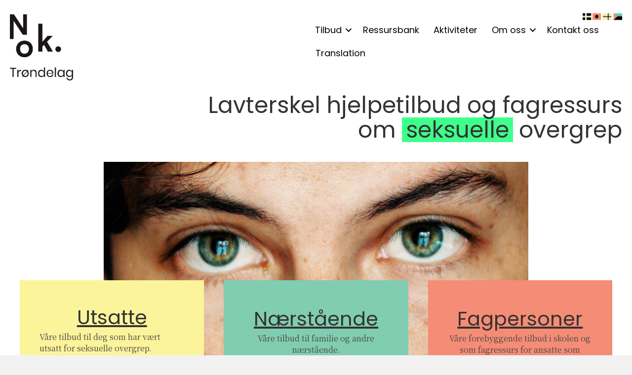

--- FILE ---
content_type: text/html; charset=UTF-8
request_url: https://noktrondelag.no/
body_size: 14592
content:
<!DOCTYPE html>
<html lang="nb-NO" prefix="og: http://ogp.me/ns# fb: http://ogp.me/ns/fb#">
<head>
<meta charset="UTF-8" />
<meta name='viewport' content='width=device-width, initial-scale=1.0' />
<meta http-equiv='X-UA-Compatible' content='IE=edge' />
<link rel="profile" href="https://gmpg.org/xfn/11" />
<title>Nok. Trøndelag &#8211; Ingen skal bli utsatt for seksuelle overgrep</title>
<meta name='robots' content='max-image-preview:large' />
	<style>img:is([sizes="auto" i], [sizes^="auto," i]) { contain-intrinsic-size: 3000px 1500px }</style>
	<link rel='dns-prefetch' href='//maxcdn.bootstrapcdn.com' />
<link rel='dns-prefetch' href='//fonts.googleapis.com' />
<link href='https://fonts.gstatic.com' crossorigin rel='preconnect' />
<link rel="alternate" type="application/rss+xml" title="Nok. Trøndelag &raquo; strøm" href="https://noktrondelag.no/feed/" />
<link rel="alternate" type="application/rss+xml" title="Nok. Trøndelag &raquo; kommentarstrøm" href="https://noktrondelag.no/comments/feed/" />
<link rel="alternate" type="text/calendar" title="Nok. Trøndelag &raquo; iCal-feed" href="https://noktrondelag.no/aktivitetskalender/?ical=1" />
<link rel="preload" href="https://noktrondelag.no/wp-content/plugins/bb-plugin/fonts/fontawesome/5.15.4/webfonts/fa-solid-900.woff2" as="font" type="font/woff2" crossorigin="anonymous">
<script>
window._wpemojiSettings = {"baseUrl":"https:\/\/s.w.org\/images\/core\/emoji\/16.0.1\/72x72\/","ext":".png","svgUrl":"https:\/\/s.w.org\/images\/core\/emoji\/16.0.1\/svg\/","svgExt":".svg","source":{"concatemoji":"https:\/\/noktrondelag.no\/wp-includes\/js\/wp-emoji-release.min.js?ver=f36303f01212076904b1c9e4bef0a947"}};
/*! This file is auto-generated */
!function(s,n){var o,i,e;function c(e){try{var t={supportTests:e,timestamp:(new Date).valueOf()};sessionStorage.setItem(o,JSON.stringify(t))}catch(e){}}function p(e,t,n){e.clearRect(0,0,e.canvas.width,e.canvas.height),e.fillText(t,0,0);var t=new Uint32Array(e.getImageData(0,0,e.canvas.width,e.canvas.height).data),a=(e.clearRect(0,0,e.canvas.width,e.canvas.height),e.fillText(n,0,0),new Uint32Array(e.getImageData(0,0,e.canvas.width,e.canvas.height).data));return t.every(function(e,t){return e===a[t]})}function u(e,t){e.clearRect(0,0,e.canvas.width,e.canvas.height),e.fillText(t,0,0);for(var n=e.getImageData(16,16,1,1),a=0;a<n.data.length;a++)if(0!==n.data[a])return!1;return!0}function f(e,t,n,a){switch(t){case"flag":return n(e,"\ud83c\udff3\ufe0f\u200d\u26a7\ufe0f","\ud83c\udff3\ufe0f\u200b\u26a7\ufe0f")?!1:!n(e,"\ud83c\udde8\ud83c\uddf6","\ud83c\udde8\u200b\ud83c\uddf6")&&!n(e,"\ud83c\udff4\udb40\udc67\udb40\udc62\udb40\udc65\udb40\udc6e\udb40\udc67\udb40\udc7f","\ud83c\udff4\u200b\udb40\udc67\u200b\udb40\udc62\u200b\udb40\udc65\u200b\udb40\udc6e\u200b\udb40\udc67\u200b\udb40\udc7f");case"emoji":return!a(e,"\ud83e\udedf")}return!1}function g(e,t,n,a){var r="undefined"!=typeof WorkerGlobalScope&&self instanceof WorkerGlobalScope?new OffscreenCanvas(300,150):s.createElement("canvas"),o=r.getContext("2d",{willReadFrequently:!0}),i=(o.textBaseline="top",o.font="600 32px Arial",{});return e.forEach(function(e){i[e]=t(o,e,n,a)}),i}function t(e){var t=s.createElement("script");t.src=e,t.defer=!0,s.head.appendChild(t)}"undefined"!=typeof Promise&&(o="wpEmojiSettingsSupports",i=["flag","emoji"],n.supports={everything:!0,everythingExceptFlag:!0},e=new Promise(function(e){s.addEventListener("DOMContentLoaded",e,{once:!0})}),new Promise(function(t){var n=function(){try{var e=JSON.parse(sessionStorage.getItem(o));if("object"==typeof e&&"number"==typeof e.timestamp&&(new Date).valueOf()<e.timestamp+604800&&"object"==typeof e.supportTests)return e.supportTests}catch(e){}return null}();if(!n){if("undefined"!=typeof Worker&&"undefined"!=typeof OffscreenCanvas&&"undefined"!=typeof URL&&URL.createObjectURL&&"undefined"!=typeof Blob)try{var e="postMessage("+g.toString()+"("+[JSON.stringify(i),f.toString(),p.toString(),u.toString()].join(",")+"));",a=new Blob([e],{type:"text/javascript"}),r=new Worker(URL.createObjectURL(a),{name:"wpTestEmojiSupports"});return void(r.onmessage=function(e){c(n=e.data),r.terminate(),t(n)})}catch(e){}c(n=g(i,f,p,u))}t(n)}).then(function(e){for(var t in e)n.supports[t]=e[t],n.supports.everything=n.supports.everything&&n.supports[t],"flag"!==t&&(n.supports.everythingExceptFlag=n.supports.everythingExceptFlag&&n.supports[t]);n.supports.everythingExceptFlag=n.supports.everythingExceptFlag&&!n.supports.flag,n.DOMReady=!1,n.readyCallback=function(){n.DOMReady=!0}}).then(function(){return e}).then(function(){var e;n.supports.everything||(n.readyCallback(),(e=n.source||{}).concatemoji?t(e.concatemoji):e.wpemoji&&e.twemoji&&(t(e.twemoji),t(e.wpemoji)))}))}((window,document),window._wpemojiSettings);
</script>
<link rel='stylesheet' id='sbi_styles-css' href='https://noktrondelag.no/wp-content/plugins/instagram-feed/css/sbi-styles.min.css?ver=6.10.0' media='all' />
<style id='wp-emoji-styles-inline-css'>

	img.wp-smiley, img.emoji {
		display: inline !important;
		border: none !important;
		box-shadow: none !important;
		height: 1em !important;
		width: 1em !important;
		margin: 0 0.07em !important;
		vertical-align: -0.1em !important;
		background: none !important;
		padding: 0 !important;
	}
</style>
<link rel='stylesheet' id='wp-block-library-css' href='https://noktrondelag.no/wp-includes/css/dist/block-library/style.min.css?ver=f36303f01212076904b1c9e4bef0a947' media='all' />
<style id='wp-block-library-theme-inline-css'>
.wp-block-audio :where(figcaption){color:#555;font-size:13px;text-align:center}.is-dark-theme .wp-block-audio :where(figcaption){color:#ffffffa6}.wp-block-audio{margin:0 0 1em}.wp-block-code{border:1px solid #ccc;border-radius:4px;font-family:Menlo,Consolas,monaco,monospace;padding:.8em 1em}.wp-block-embed :where(figcaption){color:#555;font-size:13px;text-align:center}.is-dark-theme .wp-block-embed :where(figcaption){color:#ffffffa6}.wp-block-embed{margin:0 0 1em}.blocks-gallery-caption{color:#555;font-size:13px;text-align:center}.is-dark-theme .blocks-gallery-caption{color:#ffffffa6}:root :where(.wp-block-image figcaption){color:#555;font-size:13px;text-align:center}.is-dark-theme :root :where(.wp-block-image figcaption){color:#ffffffa6}.wp-block-image{margin:0 0 1em}.wp-block-pullquote{border-bottom:4px solid;border-top:4px solid;color:currentColor;margin-bottom:1.75em}.wp-block-pullquote cite,.wp-block-pullquote footer,.wp-block-pullquote__citation{color:currentColor;font-size:.8125em;font-style:normal;text-transform:uppercase}.wp-block-quote{border-left:.25em solid;margin:0 0 1.75em;padding-left:1em}.wp-block-quote cite,.wp-block-quote footer{color:currentColor;font-size:.8125em;font-style:normal;position:relative}.wp-block-quote:where(.has-text-align-right){border-left:none;border-right:.25em solid;padding-left:0;padding-right:1em}.wp-block-quote:where(.has-text-align-center){border:none;padding-left:0}.wp-block-quote.is-large,.wp-block-quote.is-style-large,.wp-block-quote:where(.is-style-plain){border:none}.wp-block-search .wp-block-search__label{font-weight:700}.wp-block-search__button{border:1px solid #ccc;padding:.375em .625em}:where(.wp-block-group.has-background){padding:1.25em 2.375em}.wp-block-separator.has-css-opacity{opacity:.4}.wp-block-separator{border:none;border-bottom:2px solid;margin-left:auto;margin-right:auto}.wp-block-separator.has-alpha-channel-opacity{opacity:1}.wp-block-separator:not(.is-style-wide):not(.is-style-dots){width:100px}.wp-block-separator.has-background:not(.is-style-dots){border-bottom:none;height:1px}.wp-block-separator.has-background:not(.is-style-wide):not(.is-style-dots){height:2px}.wp-block-table{margin:0 0 1em}.wp-block-table td,.wp-block-table th{word-break:normal}.wp-block-table :where(figcaption){color:#555;font-size:13px;text-align:center}.is-dark-theme .wp-block-table :where(figcaption){color:#ffffffa6}.wp-block-video :where(figcaption){color:#555;font-size:13px;text-align:center}.is-dark-theme .wp-block-video :where(figcaption){color:#ffffffa6}.wp-block-video{margin:0 0 1em}:root :where(.wp-block-template-part.has-background){margin-bottom:0;margin-top:0;padding:1.25em 2.375em}
</style>
<style id='classic-theme-styles-inline-css'>
/*! This file is auto-generated */
.wp-block-button__link{color:#fff;background-color:#32373c;border-radius:9999px;box-shadow:none;text-decoration:none;padding:calc(.667em + 2px) calc(1.333em + 2px);font-size:1.125em}.wp-block-file__button{background:#32373c;color:#fff;text-decoration:none}
</style>
<style id='global-styles-inline-css'>
:root{--wp--preset--aspect-ratio--square: 1;--wp--preset--aspect-ratio--4-3: 4/3;--wp--preset--aspect-ratio--3-4: 3/4;--wp--preset--aspect-ratio--3-2: 3/2;--wp--preset--aspect-ratio--2-3: 2/3;--wp--preset--aspect-ratio--16-9: 16/9;--wp--preset--aspect-ratio--9-16: 9/16;--wp--preset--color--black: #000000;--wp--preset--color--cyan-bluish-gray: #abb8c3;--wp--preset--color--white: #ffffff;--wp--preset--color--pale-pink: #f78da7;--wp--preset--color--vivid-red: #cf2e2e;--wp--preset--color--luminous-vivid-orange: #ff6900;--wp--preset--color--luminous-vivid-amber: #fcb900;--wp--preset--color--light-green-cyan: #7bdcb5;--wp--preset--color--vivid-green-cyan: #00d084;--wp--preset--color--pale-cyan-blue: #8ed1fc;--wp--preset--color--vivid-cyan-blue: #0693e3;--wp--preset--color--vivid-purple: #9b51e0;--wp--preset--color--fl-heading-text: #333333;--wp--preset--color--fl-body-bg: #f2f2f2;--wp--preset--color--fl-body-text: #474747;--wp--preset--color--fl-accent: #474747;--wp--preset--color--fl-accent-hover: #00ff64;--wp--preset--color--fl-topbar-bg: #ffffff;--wp--preset--color--fl-topbar-text: #000000;--wp--preset--color--fl-topbar-link: #428bca;--wp--preset--color--fl-topbar-hover: #428bca;--wp--preset--color--fl-header-bg: #ffffff;--wp--preset--color--fl-header-text: #000000;--wp--preset--color--fl-header-link: #428bca;--wp--preset--color--fl-header-hover: #428bca;--wp--preset--color--fl-nav-bg: #ffffff;--wp--preset--color--fl-nav-link: #428bca;--wp--preset--color--fl-nav-hover: #428bca;--wp--preset--color--fl-content-bg: #ffffff;--wp--preset--color--fl-footer-widgets-bg: #ffffff;--wp--preset--color--fl-footer-widgets-text: #000000;--wp--preset--color--fl-footer-widgets-link: #428bca;--wp--preset--color--fl-footer-widgets-hover: #428bca;--wp--preset--color--fl-footer-bg: #ffffff;--wp--preset--color--fl-footer-text: #000000;--wp--preset--color--fl-footer-link: #428bca;--wp--preset--color--fl-footer-hover: #428bca;--wp--preset--gradient--vivid-cyan-blue-to-vivid-purple: linear-gradient(135deg,rgba(6,147,227,1) 0%,rgb(155,81,224) 100%);--wp--preset--gradient--light-green-cyan-to-vivid-green-cyan: linear-gradient(135deg,rgb(122,220,180) 0%,rgb(0,208,130) 100%);--wp--preset--gradient--luminous-vivid-amber-to-luminous-vivid-orange: linear-gradient(135deg,rgba(252,185,0,1) 0%,rgba(255,105,0,1) 100%);--wp--preset--gradient--luminous-vivid-orange-to-vivid-red: linear-gradient(135deg,rgba(255,105,0,1) 0%,rgb(207,46,46) 100%);--wp--preset--gradient--very-light-gray-to-cyan-bluish-gray: linear-gradient(135deg,rgb(238,238,238) 0%,rgb(169,184,195) 100%);--wp--preset--gradient--cool-to-warm-spectrum: linear-gradient(135deg,rgb(74,234,220) 0%,rgb(151,120,209) 20%,rgb(207,42,186) 40%,rgb(238,44,130) 60%,rgb(251,105,98) 80%,rgb(254,248,76) 100%);--wp--preset--gradient--blush-light-purple: linear-gradient(135deg,rgb(255,206,236) 0%,rgb(152,150,240) 100%);--wp--preset--gradient--blush-bordeaux: linear-gradient(135deg,rgb(254,205,165) 0%,rgb(254,45,45) 50%,rgb(107,0,62) 100%);--wp--preset--gradient--luminous-dusk: linear-gradient(135deg,rgb(255,203,112) 0%,rgb(199,81,192) 50%,rgb(65,88,208) 100%);--wp--preset--gradient--pale-ocean: linear-gradient(135deg,rgb(255,245,203) 0%,rgb(182,227,212) 50%,rgb(51,167,181) 100%);--wp--preset--gradient--electric-grass: linear-gradient(135deg,rgb(202,248,128) 0%,rgb(113,206,126) 100%);--wp--preset--gradient--midnight: linear-gradient(135deg,rgb(2,3,129) 0%,rgb(40,116,252) 100%);--wp--preset--font-size--small: 13px;--wp--preset--font-size--medium: 20px;--wp--preset--font-size--large: 36px;--wp--preset--font-size--x-large: 42px;--wp--preset--spacing--20: 0.44rem;--wp--preset--spacing--30: 0.67rem;--wp--preset--spacing--40: 1rem;--wp--preset--spacing--50: 1.5rem;--wp--preset--spacing--60: 2.25rem;--wp--preset--spacing--70: 3.38rem;--wp--preset--spacing--80: 5.06rem;--wp--preset--shadow--natural: 6px 6px 9px rgba(0, 0, 0, 0.2);--wp--preset--shadow--deep: 12px 12px 50px rgba(0, 0, 0, 0.4);--wp--preset--shadow--sharp: 6px 6px 0px rgba(0, 0, 0, 0.2);--wp--preset--shadow--outlined: 6px 6px 0px -3px rgba(255, 255, 255, 1), 6px 6px rgba(0, 0, 0, 1);--wp--preset--shadow--crisp: 6px 6px 0px rgba(0, 0, 0, 1);}:where(.is-layout-flex){gap: 0.5em;}:where(.is-layout-grid){gap: 0.5em;}body .is-layout-flex{display: flex;}.is-layout-flex{flex-wrap: wrap;align-items: center;}.is-layout-flex > :is(*, div){margin: 0;}body .is-layout-grid{display: grid;}.is-layout-grid > :is(*, div){margin: 0;}:where(.wp-block-columns.is-layout-flex){gap: 2em;}:where(.wp-block-columns.is-layout-grid){gap: 2em;}:where(.wp-block-post-template.is-layout-flex){gap: 1.25em;}:where(.wp-block-post-template.is-layout-grid){gap: 1.25em;}.has-black-color{color: var(--wp--preset--color--black) !important;}.has-cyan-bluish-gray-color{color: var(--wp--preset--color--cyan-bluish-gray) !important;}.has-white-color{color: var(--wp--preset--color--white) !important;}.has-pale-pink-color{color: var(--wp--preset--color--pale-pink) !important;}.has-vivid-red-color{color: var(--wp--preset--color--vivid-red) !important;}.has-luminous-vivid-orange-color{color: var(--wp--preset--color--luminous-vivid-orange) !important;}.has-luminous-vivid-amber-color{color: var(--wp--preset--color--luminous-vivid-amber) !important;}.has-light-green-cyan-color{color: var(--wp--preset--color--light-green-cyan) !important;}.has-vivid-green-cyan-color{color: var(--wp--preset--color--vivid-green-cyan) !important;}.has-pale-cyan-blue-color{color: var(--wp--preset--color--pale-cyan-blue) !important;}.has-vivid-cyan-blue-color{color: var(--wp--preset--color--vivid-cyan-blue) !important;}.has-vivid-purple-color{color: var(--wp--preset--color--vivid-purple) !important;}.has-black-background-color{background-color: var(--wp--preset--color--black) !important;}.has-cyan-bluish-gray-background-color{background-color: var(--wp--preset--color--cyan-bluish-gray) !important;}.has-white-background-color{background-color: var(--wp--preset--color--white) !important;}.has-pale-pink-background-color{background-color: var(--wp--preset--color--pale-pink) !important;}.has-vivid-red-background-color{background-color: var(--wp--preset--color--vivid-red) !important;}.has-luminous-vivid-orange-background-color{background-color: var(--wp--preset--color--luminous-vivid-orange) !important;}.has-luminous-vivid-amber-background-color{background-color: var(--wp--preset--color--luminous-vivid-amber) !important;}.has-light-green-cyan-background-color{background-color: var(--wp--preset--color--light-green-cyan) !important;}.has-vivid-green-cyan-background-color{background-color: var(--wp--preset--color--vivid-green-cyan) !important;}.has-pale-cyan-blue-background-color{background-color: var(--wp--preset--color--pale-cyan-blue) !important;}.has-vivid-cyan-blue-background-color{background-color: var(--wp--preset--color--vivid-cyan-blue) !important;}.has-vivid-purple-background-color{background-color: var(--wp--preset--color--vivid-purple) !important;}.has-black-border-color{border-color: var(--wp--preset--color--black) !important;}.has-cyan-bluish-gray-border-color{border-color: var(--wp--preset--color--cyan-bluish-gray) !important;}.has-white-border-color{border-color: var(--wp--preset--color--white) !important;}.has-pale-pink-border-color{border-color: var(--wp--preset--color--pale-pink) !important;}.has-vivid-red-border-color{border-color: var(--wp--preset--color--vivid-red) !important;}.has-luminous-vivid-orange-border-color{border-color: var(--wp--preset--color--luminous-vivid-orange) !important;}.has-luminous-vivid-amber-border-color{border-color: var(--wp--preset--color--luminous-vivid-amber) !important;}.has-light-green-cyan-border-color{border-color: var(--wp--preset--color--light-green-cyan) !important;}.has-vivid-green-cyan-border-color{border-color: var(--wp--preset--color--vivid-green-cyan) !important;}.has-pale-cyan-blue-border-color{border-color: var(--wp--preset--color--pale-cyan-blue) !important;}.has-vivid-cyan-blue-border-color{border-color: var(--wp--preset--color--vivid-cyan-blue) !important;}.has-vivid-purple-border-color{border-color: var(--wp--preset--color--vivid-purple) !important;}.has-vivid-cyan-blue-to-vivid-purple-gradient-background{background: var(--wp--preset--gradient--vivid-cyan-blue-to-vivid-purple) !important;}.has-light-green-cyan-to-vivid-green-cyan-gradient-background{background: var(--wp--preset--gradient--light-green-cyan-to-vivid-green-cyan) !important;}.has-luminous-vivid-amber-to-luminous-vivid-orange-gradient-background{background: var(--wp--preset--gradient--luminous-vivid-amber-to-luminous-vivid-orange) !important;}.has-luminous-vivid-orange-to-vivid-red-gradient-background{background: var(--wp--preset--gradient--luminous-vivid-orange-to-vivid-red) !important;}.has-very-light-gray-to-cyan-bluish-gray-gradient-background{background: var(--wp--preset--gradient--very-light-gray-to-cyan-bluish-gray) !important;}.has-cool-to-warm-spectrum-gradient-background{background: var(--wp--preset--gradient--cool-to-warm-spectrum) !important;}.has-blush-light-purple-gradient-background{background: var(--wp--preset--gradient--blush-light-purple) !important;}.has-blush-bordeaux-gradient-background{background: var(--wp--preset--gradient--blush-bordeaux) !important;}.has-luminous-dusk-gradient-background{background: var(--wp--preset--gradient--luminous-dusk) !important;}.has-pale-ocean-gradient-background{background: var(--wp--preset--gradient--pale-ocean) !important;}.has-electric-grass-gradient-background{background: var(--wp--preset--gradient--electric-grass) !important;}.has-midnight-gradient-background{background: var(--wp--preset--gradient--midnight) !important;}.has-small-font-size{font-size: var(--wp--preset--font-size--small) !important;}.has-medium-font-size{font-size: var(--wp--preset--font-size--medium) !important;}.has-large-font-size{font-size: var(--wp--preset--font-size--large) !important;}.has-x-large-font-size{font-size: var(--wp--preset--font-size--x-large) !important;}
:where(.wp-block-post-template.is-layout-flex){gap: 1.25em;}:where(.wp-block-post-template.is-layout-grid){gap: 1.25em;}
:where(.wp-block-columns.is-layout-flex){gap: 2em;}:where(.wp-block-columns.is-layout-grid){gap: 2em;}
:root :where(.wp-block-pullquote){font-size: 1.5em;line-height: 1.6;}
</style>
<link rel='stylesheet' id='ultimate-icons-css' href='https://noktrondelag.no/wp-content/uploads/sites/5/bb-plugin/icons/ultimate-icons/style.css?ver=2.10.0.5' media='all' />
<link rel='stylesheet' id='fl-builder-layout-1086-css' href='https://noktrondelag.no/wp-content/uploads/sites/5/bb-plugin/cache/1086-layout.css?ver=bd3cdc11a974308590cc7c3169af8323' media='all' />
<link rel='stylesheet' id='cff-css' href='https://noktrondelag.no/wp-content/plugins/custom-facebook-feed/assets/css/cff-style.min.css?ver=4.3.4' media='all' />
<link rel='stylesheet' id='sb-font-awesome-css' href='https://maxcdn.bootstrapcdn.com/font-awesome/4.7.0/css/font-awesome.min.css?ver=f36303f01212076904b1c9e4bef0a947' media='all' />
<link rel='stylesheet' id='font-awesome-5-css' href='https://noktrondelag.no/wp-content/plugins/bb-plugin/fonts/fontawesome/5.15.4/css/all.min.css?ver=2.10.0.5' media='all' />
<link rel='stylesheet' id='fl-builder-layout-bundle-7070c786fc80d589af8e820cd728d1c3-css' href='https://noktrondelag.no/wp-content/uploads/sites/5/bb-plugin/cache/7070c786fc80d589af8e820cd728d1c3-layout-bundle.css?ver=2.10.0.5-1.5.2.1' media='all' />
<link rel='stylesheet' id='jquery-magnificpopup-css' href='https://noktrondelag.no/wp-content/plugins/bb-plugin/css/jquery.magnificpopup.min.css?ver=2.10.0.5' media='all' />
<link rel='stylesheet' id='base-css' href='https://noktrondelag.no/wp-content/themes/bb-theme/css/base.min.css?ver=1.7.19.1' media='all' />
<link rel='stylesheet' id='fl-automator-skin-css' href='https://noktrondelag.no/wp-content/uploads/sites/5/bb-theme/skin-69324014ada3b.css?ver=1.7.19.1' media='all' />
<link rel='stylesheet' id='fl-child-theme-css' href='https://noktrondelag.no/wp-content/themes/noksentrene/style.css?ver=f36303f01212076904b1c9e4bef0a947' media='all' />
<link rel='stylesheet' id='fl-builder-google-fonts-348795ce890275542ae3d947d4f4c8d3-css' href='//fonts.googleapis.com/css?family=Noto+Serif+JP%3A300%2C400%2C700%7CPoppins%3A400%2C700&#038;ver=6.8.3' media='all' />
<script src="https://noktrondelag.no/wp-includes/js/jquery/jquery.min.js?ver=3.7.1" id="jquery-core-js"></script>
<script src="https://noktrondelag.no/wp-includes/js/jquery/jquery-migrate.min.js?ver=3.4.1" id="jquery-migrate-js"></script>
<script src="https://noktrondelag.no/wp-content/plugins/insert-pages/js/widget.js?ver=20221115" id="insertpages_widget-js"></script>
<script id="wpgmza_data-js-extra">
var wpgmza_google_api_status = {"message":"Enqueued","code":"ENQUEUED"};
</script>
<script src="https://noktrondelag.no/wp-content/plugins/wp-google-maps/wpgmza_data.js?ver=f36303f01212076904b1c9e4bef0a947" id="wpgmza_data-js"></script>
<link rel="https://api.w.org/" href="https://noktrondelag.no/wp-json/" /><link rel="alternate" title="JSON" type="application/json" href="https://noktrondelag.no/wp-json/wp/v2/pages/1086" /><link rel="canonical" href="https://noktrondelag.no/" />
<link rel="alternate" title="oEmbed (JSON)" type="application/json+oembed" href="https://noktrondelag.no/wp-json/oembed/1.0/embed?url=https%3A%2F%2Fnoktrondelag.no%2F" />
<link rel="alternate" title="oEmbed (XML)" type="text/xml+oembed" href="https://noktrondelag.no/wp-json/oembed/1.0/embed?url=https%3A%2F%2Fnoktrondelag.no%2F&#038;format=xml" />
<meta name="tec-api-version" content="v1"><meta name="tec-api-origin" content="https://noktrondelag.no"><link rel="alternate" href="https://noktrondelag.no/wp-json/tribe/events/v1/" />        <script
            data-accessible-account-id="wp_vFtGhKjLm"
            data-site-url="https://noktrondelag.no"
            id="allAccessibleWidget"
            src="https://api.allaccessible.org/widget/wp_vFtGhKjLm.js"
            defer>
        </script>
        <style>.recentcomments a{display:inline !important;padding:0 !important;margin:0 !important;}</style><link rel="icon" href="https://noktrondelag.no/wp-content/uploads/sites/5/2020/09/cropped-Favicon_Nok-2-32x32.png" sizes="32x32" />
<link rel="icon" href="https://noktrondelag.no/wp-content/uploads/sites/5/2020/09/cropped-Favicon_Nok-2-192x192.png" sizes="192x192" />
<link rel="apple-touch-icon" href="https://noktrondelag.no/wp-content/uploads/sites/5/2020/09/cropped-Favicon_Nok-2-180x180.png" />
<meta name="msapplication-TileImage" content="https://noktrondelag.no/wp-content/uploads/sites/5/2020/09/cropped-Favicon_Nok-2-270x270.png" />
		<style id="wp-custom-css">
			.fl-rich-text h1 a{
	display: inline-block;
	background: #3fff8c;
	padding: 0 8px;
	mix-blend-mode: multiply;
}
.fl-rich-text h1 a:hover{
	color: #fff !important;
}
.fl-rich-text h1{
	line-height: 1.1em;
}


a.fl-post-grid-more:after {
    content: "\2192";
    color: #3fff8c;
    margin-left: 5px;
}

.fl-post-grid-event-calendar-date {
font-weight: 400;
}

.fl-post-grid-event-calendar-meta {
font-family: "Noto Serif JP",serif !important;
font-size: 1.5em;
}		</style>
		
    <!-- START - Open Graph and Twitter Card Tags 3.3.8 -->
     <!-- Facebook Open Graph -->
      <meta property="og:locale" content="nb_NO"/>
      <meta property="og:site_name" content="Nok. Trøndelag"/>
      <meta property="og:title" content="Hjem"/>
      <meta property="og:url" content="https://noktrondelag.no"/>
      <meta property="og:type" content="website"/>
      <meta property="og:description" content="Lavterskel hjelpetilbud og fagressurs om seksuelle overgrep
				

		
		Utsatte
		
	
	Våre tilbud til deg som har vært utsatt for seksuelle overgrep.

		
		Les mer her!
		
	

		
		Nærstående
		
	
	Våre tilbud til familie og andre nærstående.

		
		Les mer her!
		
	

		
		Fagpersoner
		
	
	Våre foreby"/>
     <!-- Google+ / Schema.org -->
      <meta itemprop="name" content="Hjem"/>
      <meta itemprop="headline" content="Hjem"/>
      <meta itemprop="description" content="Lavterskel hjelpetilbud og fagressurs om seksuelle overgrep
				

		
		Utsatte
		
	
	Våre tilbud til deg som har vært utsatt for seksuelle overgrep.

		
		Les mer her!
		
	

		
		Nærstående
		
	
	Våre tilbud til familie og andre nærstående.

		
		Les mer her!
		
	

		
		Fagpersoner
		
	
	Våre foreby"/>
      <meta itemprop="author" content="lene"/>
      <!--<meta itemprop="publisher" content="Nok. Trøndelag"/>--> <!-- To solve: The attribute publisher.itemtype has an invalid value. -->
     <!-- Twitter Cards -->
      <meta name="twitter:title" content="Hjem"/>
      <meta name="twitter:url" content="https://noktrondelag.no"/>
      <meta name="twitter:description" content="Lavterskel hjelpetilbud og fagressurs om seksuelle overgrep
				

		
		Utsatte
		
	
	Våre tilbud til deg som har vært utsatt for seksuelle overgrep.

		
		Les mer her!
		
	

		
		Nærstående
		
	
	Våre tilbud til familie og andre nærstående.

		
		Les mer her!
		
	

		
		Fagpersoner
		
	
	Våre foreby"/>
      <meta name="twitter:card" content="summary_large_image"/>
     <!-- SEO -->
     <!-- Misc. tags -->
     <!-- is_singular -->
    <!-- END - Open Graph and Twitter Card Tags 3.3.8 -->
        
    </head>
<body data-rsssl=1 class="home wp-singular page-template-default page page-id-1086 wp-theme-bb-theme wp-child-theme-noksentrene fl-builder fl-builder-2-10-0-5 fl-themer-1-5-2-1 fl-theme-1-7-19-1 fl-no-js tribe-no-js fl-theme-builder-header fl-theme-builder-header-header-agder fl-theme-builder-singular fl-theme-builder-singular-innlegg fl-framework-base fl-preset-default fl-full-width fl-search-active" itemscope="itemscope" itemtype="https://schema.org/WebPage">
<a aria-label="Hopp til innhold" class="fl-screen-reader-text" href="#fl-main-content">Hopp til innhold</a><div class="fl-page">
	<header class="fl-builder-content fl-builder-content-173 fl-builder-global-templates-locked" data-post-id="173" data-type="header" data-sticky="1" data-sticky-on="" data-sticky-breakpoint="medium" data-shrink="0" data-overlay="0" data-overlay-bg="default" data-shrink-image-height="50px" role="banner" itemscope="itemscope" itemtype="http://schema.org/WPHeader"><div class="fl-row fl-row-full-width fl-row-bg-color fl-node-5f355a65907d5 fl-row-default-height fl-row-align-center" data-node="5f355a65907d5">
	<div class="fl-row-content-wrap">
								<div class="fl-row-content fl-row-fixed-width fl-node-content">
		
<div class="fl-col-group fl-node-5f7dd04b0b176" data-node="5f7dd04b0b176">
			<div class="fl-col fl-node-5f7dd04b0b272 fl-col-bg-color fl-col-small fl-visible-desktop fl-visible-large" data-node="5f7dd04b0b272">
	<div class="fl-col-content fl-node-content"></div>
</div>
			<div class="fl-col fl-node-5f7dd05384f0b fl-col-bg-color fl-col-small fl-visible-desktop fl-visible-large" data-node="5f7dd05384f0b">
	<div class="fl-col-content fl-node-content"></div>
</div>
			<div class="fl-col fl-node-5f7dd04b0b275 fl-col-bg-color fl-col-small" data-node="5f7dd04b0b275">
	<div class="fl-col-content fl-node-content"><div class="fl-module fl-module-photo fl-node-5f6db6c1baf3f fl-animation fl-bounce-down" data-node="5f6db6c1baf3f" data-animation-delay="2" data-animation-duration="1">
	<div class="fl-module-content fl-node-content">
		<div role="figure" class="fl-photo fl-photo-align-right" itemscope itemtype="https://schema.org/ImageObject">
	<div class="fl-photo-content fl-photo-img-png">
				<a href="https://noktrondelag.no/about-us/" target="_self" itemprop="url">
				<img loading="lazy" decoding="async" class="fl-photo-img wp-image-890 size-full" src="https://noktrondelag.no/wp-content/uploads/sites/5/2020/08/Flagg-1.png" alt="Flagg" height="33" width="193" title="Flagg"  data-no-lazy="1" itemprop="image" />
				</a>
					</div>
	</div>
	</div>
</div>
<style>.fl-node-5f6db6c1baf3f.fl-animation:not(.fl-animated){opacity:0}</style></div>
</div>
	</div>

<div class="fl-col-group fl-node-5f355a65907d9 fl-col-group-equal-height fl-col-group-align-center fl-col-group-custom-width" data-node="5f355a65907d9">
			<div class="fl-col fl-node-5f355a65907da fl-col-bg-color fl-col-small fl-col-small-custom-width" data-node="5f355a65907da">
	<div class="fl-col-content fl-node-content"><div class="fl-module fl-module-photo fl-node-5f355b80aa6dc" data-node="5f355b80aa6dc">
	<div class="fl-module-content fl-node-content">
		<div role="figure" class="fl-photo fl-photo-align-left" itemscope itemtype="https://schema.org/ImageObject">
	<div class="fl-photo-content fl-photo-img-png">
				<a href="https://noktrondelag.no" target="_self" itemprop="url">
				<img loading="lazy" decoding="async" width="739" height="773" class="fl-photo-img wp-image-1241" src="https://noktrondelag.no/wp-content/uploads/sites/5/2020/08/Nok.-Trondelag.png" alt="Nok. Trøndelag" title="Nok. Trøndelag"  data-no-lazy="1" itemprop="image" srcset="https://noktrondelag.no/wp-content/uploads/sites/5/2020/08/Nok.-Trondelag.png 739w, https://noktrondelag.no/wp-content/uploads/sites/5/2020/08/Nok.-Trondelag-287x300.png 287w" sizes="auto, (max-width: 739px) 100vw, 739px" />
				</a>
					</div>
	</div>
	</div>
</div>
</div>
</div>
			<div class="fl-col fl-node-5f7f1f28400da fl-col-bg-color fl-col-small fl-col-small-custom-width" data-node="5f7f1f28400da">
	<div class="fl-col-content fl-node-content"></div>
</div>
			<div class="fl-col fl-node-5f355a65907db fl-col-bg-color fl-col-small-custom-width" data-node="5f355a65907db">
	<div class="fl-col-content fl-node-content"><div class="fl-module fl-module-menu fl-node-5f355a65907dd" data-node="5f355a65907dd">
	<div class="fl-module-content fl-node-content">
		<div class="fl-menu fl-menu-responsive-toggle-medium-mobile">
	<button class="fl-menu-mobile-toggle hamburger fl-content-ui-button" aria-haspopup="menu" aria-label="Meny"><span class="fl-menu-icon svg-container"><svg version="1.1" class="hamburger-menu" xmlns="http://www.w3.org/2000/svg" xmlns:xlink="http://www.w3.org/1999/xlink" viewBox="0 0 512 512">
<rect class="fl-hamburger-menu-top" width="512" height="102"/>
<rect class="fl-hamburger-menu-middle" y="205" width="512" height="102"/>
<rect class="fl-hamburger-menu-bottom" y="410" width="512" height="102"/>
</svg>
</span></button>	<div class="fl-clear"></div>
	<nav role="navigation" aria-label="Meny" itemscope="itemscope" itemtype="https://schema.org/SiteNavigationElement"><ul id="menu-nok-trondelag" class="menu fl-menu-horizontal fl-toggle-arrows"><li id="menu-item-1251" class="menu-item menu-item-type-custom menu-item-object-custom menu-item-has-children fl-has-submenu"><div class="fl-has-submenu-container"><a role="menuitem" href="#">Tilbud</a><span role="button" tabindex="0" role="menuitem" aria-label="Tilbud submenu toggle" aria-haspopup="menu" aria-expanded="false" aria-controls="sub-menu-1251" class="fl-menu-toggle fl-content-ui-button"></span></div><ul id="sub-menu-1251" class="sub-menu" role="menu">	<li id="menu-item-1238" class="menu-item menu-item-type-post_type menu-item-object-page"><a role="menuitem" href="https://noktrondelag.no/utsatte/">Utsatte</a></li>	<li id="menu-item-1237" class="menu-item menu-item-type-post_type menu-item-object-page"><a role="menuitem" href="https://noktrondelag.no/parorende/">Nærstående</a></li>	<li id="menu-item-1236" class="menu-item menu-item-type-post_type menu-item-object-page"><a role="menuitem" href="https://noktrondelag.no/fagpersoner/">Fagpersoner</a></li>	<li id="menu-item-4424" class="menu-item menu-item-type-post_type menu-item-object-page"><a role="menuitem" href="https://noktrondelag.no/forebyggende-arbeid/">Forebyggende arbeid</a></li>	<li id="menu-item-1234" class="menu-item menu-item-type-post_type menu-item-object-page"><a role="menuitem" href="https://noktrondelag.no/tilpasset-tilbud/">Tilpasset tilbud</a></li></ul></li><li id="menu-item-1245" class="menu-item menu-item-type-post_type menu-item-object-page"><a role="menuitem" href="https://noktrondelag.no/ressursbank/">Ressursbank</a></li><li id="menu-item-1243" class="menu-item menu-item-type-custom menu-item-object-custom"><a role="menuitem" href="https://www.facebook.com/profile.php?id=100064255797009&#038;sk=events">Aktiviteter</a></li><li id="menu-item-4636" class="menu-item menu-item-type-post_type menu-item-object-page menu-item-has-children fl-has-submenu"><div class="fl-has-submenu-container"><a role="menuitem" href="https://noktrondelag.no/om-nok/">Om oss</a><span role="button" tabindex="0" role="menuitem" aria-label="Om oss submenu toggle" aria-haspopup="menu" aria-expanded="false" aria-controls="sub-menu-4636" class="fl-menu-toggle fl-content-ui-button"></span></div><ul id="sub-menu-4636" class="sub-menu" role="menu">	<li id="menu-item-4129" class="menu-item menu-item-type-post_type menu-item-object-page"><a role="menuitem" href="https://noktrondelag.no/ansatte/">Ansatte</a></li>	<li id="menu-item-4689" class="menu-item menu-item-type-post_type menu-item-object-page"><a role="menuitem" href="https://noktrondelag.no/styret/">Styret</a></li>	<li id="menu-item-4661" class="menu-item menu-item-type-post_type menu-item-object-page"><a role="menuitem" href="https://noktrondelag.no/tilbakemelding-og-varsel/">Tilbakemelding og varsel om kritikkverdige forhold</a></li></ul></li><li id="menu-item-1239" class="menu-item menu-item-type-post_type menu-item-object-page"><a role="menuitem" href="https://noktrondelag.no/kontakt-oss/">Kontakt oss</a></li><li id="menu-item-1247" class="menu-item menu-item-type-post_type menu-item-object-page"><a role="menuitem" href="https://noktrondelag.no/about-us/">Translation</a></li></ul></nav></div>
	</div>
</div>
</div>
</div>
	</div>
		</div>
	</div>
</div>
</header><div class="uabb-js-breakpoint" style="display: none;"></div>	<div id="fl-main-content" class="fl-page-content" itemprop="mainContentOfPage" role="main">

		
<div class="fl-content-full container">
	<div class="row">
		<div class="fl-content col-md-12">
			<article class="fl-post post-1086 page type-page status-publish hentry" id="fl-post-1086" itemscope="itemscope" itemtype="https://schema.org/CreativeWork">

			<div class="fl-post-content clearfix" itemprop="text">
		<div class="fl-builder-content fl-builder-content-1086 fl-builder-content-primary fl-builder-global-templates-locked" data-post-id="1086"><div class="fl-row fl-row-fixed-width fl-row-bg-none fl-node-5f86e4db54efa fl-row-default-height fl-row-align-center" data-node="5f86e4db54efa">
	<div class="fl-row-content-wrap">
								<div class="fl-row-content fl-row-fixed-width fl-node-content">
		
<div class="fl-col-group fl-node-5f86e4db55005 fl-col-group-custom-width" data-node="5f86e4db55005">
			<div class="fl-col fl-node-5f86e4db55006 fl-col-bg-color fl-col-small" data-node="5f86e4db55006">
	<div class="fl-col-content fl-node-content"></div>
</div>
			<div class="fl-col fl-node-5f86e4db55007 fl-col-bg-color fl-col-small-custom-width" data-node="5f86e4db55007">
	<div class="fl-col-content fl-node-content"><div class="fl-module fl-module-rich-text fl-node-5f86e4db55008" data-node="5f86e4db55008">
	<div class="fl-module-content fl-node-content">
		<div class="fl-rich-text">
	<h1 style="text-align: right;">Lavterskel hjelpetilbud og fagressurs om <a href="https://noksentrene.no">seksuelle</a> overgrep</h1>
</div>
	</div>
</div>
</div>
</div>
	</div>
		</div>
	</div>
</div>
<div class="fl-row fl-row-fixed-width fl-row-bg-none fl-node-5f7f755e4e248 fl-row-default-height fl-row-align-center" data-node="5f7f755e4e248">
	<div class="fl-row-content-wrap">
								<div class="fl-row-content fl-row-fixed-width fl-node-content">
		
<div class="fl-col-group fl-node-5f7f755e4e249" data-node="5f7f755e4e249">
			<div class="fl-col fl-node-5f7f755e4e24a fl-col-bg-color" data-node="5f7f755e4e24a">
	<div class="fl-col-content fl-node-content"><div class="fl-module fl-module-photo fl-node-5f7f755e4e24b" data-node="5f7f755e4e24b">
	<div class="fl-module-content fl-node-content">
		<div role="figure" class="fl-photo fl-photo-align-center fl-photo-crop-panorama" itemscope itemtype="https://schema.org/ImageObject">
	<div class="fl-photo-content fl-photo-img-jpg">
				<img decoding="async" class="fl-photo-img wp-image-673" src="https://noktrondelag.no/wp-content/uploads/sites/5/bb-plugin/cache/erik-lucatero-unsplash_2000_cut-1-panorama-960cfe254cf3b0be71d93d77d0505f43-5f7f755e4e24b.jpg" alt="erik-lucatero-unsplash_2000_cut" title="erik-lucatero-unsplash_2000_cut"  itemprop="image" />
					</div>
	</div>
	</div>
</div>
</div>
</div>
	</div>
		</div>
	</div>
</div>
<div class="fl-row fl-row-fixed-width fl-row-bg-none fl-node-5f7f755e4e247 fl-row-default-height fl-row-align-center" data-node="5f7f755e4e247">
	<div class="fl-row-content-wrap">
								<div class="fl-row-content fl-row-fixed-width fl-node-content">
		
<div class="fl-col-group fl-node-5f7f755e4e23c" data-node="5f7f755e4e23c">
			<div class="fl-col fl-node-5f7f755e4e23f fl-col-bg-color fl-col-has-cols" data-node="5f7f755e4e23f">
	<div class="fl-col-content fl-node-content">
<div class="fl-col-group fl-node-5f7f755e4e240 fl-col-group-nested fl-col-group-equal-height fl-col-group-align-top" data-node="5f7f755e4e240">
			<div class="fl-col fl-node-5f7f755e4e241 fl-col-bg-color fl-col-small" data-node="5f7f755e4e241">
	<div class="fl-col-content fl-node-content"><div class="fl-module fl-module-heading fl-node-5f7f755e4e244" data-node="5f7f755e4e244">
	<div class="fl-module-content fl-node-content">
		<h2 class="fl-heading">
		<a
		href="https://noktrondelag.no/utsatte/"
		title="Utsatte"
		target="_self"
			>
		<span class="fl-heading-text">Utsatte</span>
		</a>
	</h2>
	</div>
</div>
<div class="fl-module fl-module-rich-text fl-node-5f7f755e4e255" data-node="5f7f755e4e255">
	<div class="fl-module-content fl-node-content">
		<div class="fl-rich-text">
	<p>Våre tilbud til deg som har vært utsatt for seksuelle overgrep.</p>
</div>
	</div>
</div>
<div class="fl-module fl-module-icon fl-node-5f7f755e4e259" data-node="5f7f755e4e259">
	<div class="fl-module-content fl-node-content">
		<div class="fl-icon-wrap">
	<span class="fl-icon">
								<a href="https://noktrondelag.no/utsatte/" target="_self">
							<i class="ua-icon ua-icon-arrow-down" aria-hidden="true"></i>
						</a>
			</span>
	</div>
	</div>
</div>
<div class="fl-module fl-module-heading fl-node-5f7f755e4e258" data-node="5f7f755e4e258">
	<div class="fl-module-content fl-node-content">
		<h4 class="fl-heading">
		<a
		href="https://noktrondelag.no/utsatte/"
		title="Les mer her!"
		target="_self"
			>
		<span class="fl-heading-text">Les mer her!</span>
		</a>
	</h4>
	</div>
</div>
</div>
</div>
			<div class="fl-col fl-node-5f7f755e4e242 fl-col-bg-color fl-col-small" data-node="5f7f755e4e242">
	<div class="fl-col-content fl-node-content"><div class="fl-module fl-module-heading fl-node-5f7f755e4e245" data-node="5f7f755e4e245">
	<div class="fl-module-content fl-node-content">
		<h2 class="fl-heading">
		<a
		href="https://noktrondelag.no/parorende/"
		title="Nærstående"
		target="_self"
			>
		<span class="fl-heading-text">Nærstående</span>
		</a>
	</h2>
	</div>
</div>
<div class="fl-module fl-module-rich-text fl-node-5f7f755e4e256" data-node="5f7f755e4e256">
	<div class="fl-module-content fl-node-content">
		<div class="fl-rich-text">
	<p style="text-align: center;">Våre tilbud til familie og andre nærstående.</p>
</div>
	</div>
</div>
<div class="fl-module fl-module-icon fl-node-5f7f755e4e276" data-node="5f7f755e4e276">
	<div class="fl-module-content fl-node-content">
		<div class="fl-icon-wrap">
	<span class="fl-icon">
								<a href="https://noktrondelag.no/parorende/" target="_self">
							<i class="ua-icon ua-icon-arrow-down" aria-hidden="true"></i>
						</a>
			</span>
	</div>
	</div>
</div>
<div class="fl-module fl-module-heading fl-node-5f7f755e4e25a" data-node="5f7f755e4e25a">
	<div class="fl-module-content fl-node-content">
		<h4 class="fl-heading">
		<a
		href="https://noktrondelag.no/parorende/"
		title="Les mer her!"
		target="_self"
			>
		<span class="fl-heading-text">Les mer her!</span>
		</a>
	</h4>
	</div>
</div>
</div>
</div>
			<div class="fl-col fl-node-5f7f755e4e243 fl-col-bg-color fl-col-small" data-node="5f7f755e4e243">
	<div class="fl-col-content fl-node-content"><div class="fl-module fl-module-heading fl-node-5f7f755e4e246" data-node="5f7f755e4e246">
	<div class="fl-module-content fl-node-content">
		<h2 class="fl-heading">
		<a
		href="https://noktrondelag.no/fagpersoner/"
		title="Fagpersoner"
		target="_self"
			>
		<span class="fl-heading-text">Fagpersoner</span>
		</a>
	</h2>
	</div>
</div>
<div class="fl-module fl-module-rich-text fl-node-5f7f755e4e257" data-node="5f7f755e4e257">
	<div class="fl-module-content fl-node-content">
		<div class="fl-rich-text">
	<p style="text-align: center;">Våre forebyggende tilbud i skolen og som fagressurs for ansatte som arbeider med barn, helsepersonell og andre fagpersoner.</p>
</div>
	</div>
</div>
<div class="fl-module fl-module-icon fl-node-5f7f755e4e277" data-node="5f7f755e4e277">
	<div class="fl-module-content fl-node-content">
		<div class="fl-icon-wrap">
	<span class="fl-icon">
								<a href="https://noktrondelag.no/fagpersoner/" target="_self">
							<i class="ua-icon ua-icon-arrow-down" aria-hidden="true"></i>
						</a>
			</span>
	</div>
	</div>
</div>
<div class="fl-module fl-module-heading fl-node-5f7f755e4e25b" data-node="5f7f755e4e25b">
	<div class="fl-module-content fl-node-content">
		<h4 class="fl-heading">
		<a
		href="https://noktrondelag.no/fagpersoner/"
		title="Les mer her!"
		target="_self"
			>
		<span class="fl-heading-text">Les mer her!</span>
		</a>
	</h4>
	</div>
</div>
</div>
</div>
	</div>
</div>
</div>
	</div>
		</div>
	</div>
</div>
<div class="fl-row fl-row-fixed-width fl-row-bg-none fl-node-5f7f755e4e25c fl-row-default-height fl-row-align-center" data-node="5f7f755e4e25c">
	<div class="fl-row-content-wrap">
								<div class="fl-row-content fl-row-fixed-width fl-node-content">
		
<div class="fl-col-group fl-node-5f7f755e4e25d" data-node="5f7f755e4e25d">
			<div class="fl-col fl-node-5f7f755e4e25e fl-col-bg-color" data-node="5f7f755e4e25e">
	<div class="fl-col-content fl-node-content"><div class="fl-module fl-module-rich-text fl-node-5f7f755e4e25f" data-node="5f7f755e4e25f">
	<div class="fl-module-content fl-node-content">
		<div class="fl-rich-text">
	<p style="text-align: center;">Vi er et gratis, tverrfaglig og lavterskel hjelpetilbud til utsatte for seksuelle overgrep og deres nærstående. Vi er også en fagressurs som tilbyr veiledning og undervisning til skoleklasser, ansatte som arbeider med barn, helsepersonell og øvrige fagpersoner i spørsmål som omhandler seksuelle overgrep.</p>
</div>
	</div>
</div>
</div>
</div>
	</div>
		</div>
	</div>
</div>
<div class="fl-row fl-row-fixed-width fl-row-bg-none fl-node-61fbca12f16fd fl-row-default-height fl-row-align-center" data-node="61fbca12f16fd">
	<div class="fl-row-content-wrap">
								<div class="fl-row-content fl-row-fixed-width fl-node-content">
		
<div class="fl-col-group fl-node-61fbca12f17d4" data-node="61fbca12f17d4">
			<div class="fl-col fl-node-61fbca12f17d6 fl-col-bg-color" data-node="61fbca12f17d6">
	<div class="fl-col-content fl-node-content"><div class="fl-module fl-module-html fl-node-61fbca225b739" data-node="61fbca225b739">
	<div class="fl-module-content fl-node-content">
		<div class="fl-html">
	<iframe loading="lazy" width="560" height="315" src="https://www.youtube-nocookie.com/embed/cMF2ZodyBIw?controls=0" title="YouTube video player" frameborder="0" allow="accelerometer; autoplay; clipboard-write; encrypted-media; gyroscope; picture-in-picture" allowfullscreen></iframe></div>
	</div>
</div>
</div>
</div>
	</div>
		</div>
	</div>
</div>
<div class="fl-row fl-row-full-width fl-row-bg-color fl-node-5f7f755e4e251 fl-row-default-height fl-row-align-center" data-node="5f7f755e4e251">
	<div class="fl-row-content-wrap">
								<div class="fl-row-content fl-row-fixed-width fl-node-content">
		
<div class="fl-col-group fl-node-5f7f755e4e264" data-node="5f7f755e4e264">
			<div class="fl-col fl-node-5f7f755e4e265 fl-col-bg-color fl-col-small" data-node="5f7f755e4e265">
	<div class="fl-col-content fl-node-content"><div class="fl-module fl-module-rich-text fl-node-4m1zk29tqhwd" data-node="4m1zk29tqhwd">
	<div class="fl-module-content fl-node-content">
		<div class="fl-rich-text">
	<p style="text-align: center;">Telefon: <a href="tel:46936977">469 36 977</a></p>
</div>
	</div>
</div>
</div>
</div>
			<div class="fl-col fl-node-hdw8byn5r4c1 fl-col-bg-color fl-col-small" data-node="hdw8byn5r4c1">
	<div class="fl-col-content fl-node-content"><div class="fl-module fl-module-rich-text fl-node-vsyj8uq6lekt" data-node="vsyj8uq6lekt">
	<div class="fl-module-content fl-node-content">
		<div class="fl-rich-text">
	<p style="text-align: center;">E-post: <a href="mailto:nok@noktrondelag.no">nok@noktrondelag.no</a></p>
</div>
	</div>
</div>
</div>
</div>
	</div>

<div class="fl-col-group fl-node-o92tsvapmc5y" data-node="o92tsvapmc5y">
			<div class="fl-col fl-node-htwi8py9romu fl-col-bg-color fl-col-small" data-node="htwi8py9romu">
	<div class="fl-col-content fl-node-content"><div class="fl-module fl-module-icon fl-node-c57v9yujnzeg" data-node="c57v9yujnzeg">
	<div class="fl-module-content fl-node-content">
		<div class="fl-icon-wrap">
	<span class="fl-icon">
								<a href="https://www.facebook.com/Nok-Tr%C3%B8ndelag-419764068092897" target="_self"  tabindex="-1" aria-hidden="true" aria-labelledby="fl-icon-text-c57v9yujnzeg">
							<i class="ua-icon ua-icon-facebook-with-circle" aria-hidden="true"></i>
				<span class="sr-only">Følg oss på Facebook</span>
						</a>
			</span>
			<div id="fl-icon-text-c57v9yujnzeg" class="fl-icon-text">
						<a href="https://www.facebook.com/Nok-Tr%C3%B8ndelag-419764068092897" target="_self"  class="fl-icon-text-link fl-icon-text-wrap">
						<p style="text-align: left;">Følg oss på Facebook</p>						</a>
					</div>
	</div>
	</div>
</div>
</div>
</div>
			<div class="fl-col fl-node-f7z3b8go62ul fl-col-bg-color fl-col-small" data-node="f7z3b8go62ul">
	<div class="fl-col-content fl-node-content"><div class="fl-module fl-module-icon fl-node-cqkh180oljrs" data-node="cqkh180oljrs">
	<div class="fl-module-content fl-node-content">
		<div class="fl-icon-wrap">
	<span class="fl-icon">
								<a href="https://www.instagram.com/nok.trondelag/" target="_self"  tabindex="-1" aria-hidden="true" aria-labelledby="fl-icon-text-cqkh180oljrs">
							<i class="ua-icon ua-icon-instagram-with-circle" aria-hidden="true"></i>
				<span class="sr-only">Følg oss på Facebook</span>
						</a>
			</span>
			<div id="fl-icon-text-cqkh180oljrs" class="fl-icon-text">
						<a href="https://www.instagram.com/nok.trondelag/" target="_self"  class="fl-icon-text-link fl-icon-text-wrap">
						<p style="text-align: left;">Følg oss på Instagram</p>						</a>
					</div>
	</div>
	</div>
</div>
</div>
</div>
	</div>
		</div>
	</div>
</div>
<div class="fl-row fl-row-fixed-width fl-row-bg-none fl-node-5f7f755e4e26a fl-row-default-height fl-row-align-center" data-node="5f7f755e4e26a">
	<div class="fl-row-content-wrap">
								<div class="fl-row-content fl-row-fixed-width fl-node-content">
		
<div class="fl-col-group fl-node-5f7f755e4e26b fl-col-group-custom-width" data-node="5f7f755e4e26b">
			<div class="fl-col fl-node-5f7f755e4e26c fl-col-bg-color fl-col-small-custom-width" data-node="5f7f755e4e26c">
	<div class="fl-col-content fl-node-content"><div class="fl-module fl-module-rich-text fl-node-5f7f755e4e263" data-node="5f7f755e4e263">
	<div class="fl-module-content fl-node-content">
		<div class="fl-rich-text">
	<p style="text-align: center;">Sammen finner vi veien videre</p>
</div>
	</div>
</div>
</div>
</div>
	</div>
		</div>
	</div>
</div>
<div class="fl-row fl-row-fixed-width fl-row-bg-none fl-node-5f7f755e4e268 fl-row-default-height fl-row-align-center" data-node="5f7f755e4e268">
	<div class="fl-row-content-wrap">
								<div class="fl-row-content fl-row-fixed-width fl-node-content">
		
<div class="fl-col-group fl-node-5f7f755e4e26f" data-node="5f7f755e4e26f">
			<div class="fl-col fl-node-5f7f755e4e270 fl-col-bg-color" data-node="5f7f755e4e270">
	<div class="fl-col-content fl-node-content"><div class="fl-module fl-module-photo fl-node-5f7f755e4e271" data-node="5f7f755e4e271">
	<div class="fl-module-content fl-node-content">
		<div role="figure" class="fl-photo fl-photo-align-center fl-photo-crop-square" itemscope itemtype="https://schema.org/ImageObject">
	<div class="fl-photo-content fl-photo-img-jpg">
				<img decoding="async" class="fl-photo-img wp-image-601" src="https://noktrondelag.no/wp-content/uploads/sites/5/bb-plugin/cache/alexis-chloe-fZtWCzj-c_s-unsplash-scaled-square-95f936be036cbc2e00c37cee6cee54a4-5f7f755e4e271.jpg" alt="alexis-chloe-fZtWCzj-c_s-unsplash" title="alexis-chloe-fZtWCzj-c_s-unsplash"  itemprop="image" />
					</div>
	</div>
	</div>
</div>
</div>
</div>
	</div>
		</div>
	</div>
</div>
<div class="fl-row fl-row-fixed-width fl-row-bg-none fl-node-5f7f755e4e285 fl-row-default-height fl-row-align-center" data-node="5f7f755e4e285">
	<div class="fl-row-content-wrap">
								<div class="fl-row-content fl-row-fixed-width fl-node-content">
		
<div class="fl-col-group fl-node-5f7f755e4e286" data-node="5f7f755e4e286">
			<div class="fl-col fl-node-5f7f755e4e287 fl-col-bg-color" data-node="5f7f755e4e287">
	<div class="fl-col-content fl-node-content"><div class="fl-module fl-module-rich-text fl-node-5f7f755e4e288" data-node="5f7f755e4e288">
	<div class="fl-module-content fl-node-content">
		<div class="fl-rich-text">
	<p style="text-align: center;">Ingen skal bli utsatt for seksuelle overgrep.</p>
</div>
	</div>
</div>
</div>
</div>
	</div>
		</div>
	</div>
</div>
<div class="fl-row fl-row-fixed-width fl-row-bg-none fl-node-5f7f755e4e278 fl-row-default-height fl-row-align-center" data-node="5f7f755e4e278">
	<div class="fl-row-content-wrap">
								<div class="fl-row-content fl-row-fixed-width fl-node-content">
		
<div class="fl-col-group fl-node-cwzk0fbxlgav" data-node="cwzk0fbxlgav">
			<div class="fl-col fl-node-lon3qu27zcks fl-col-bg-color" data-node="lon3qu27zcks">
	<div class="fl-col-content fl-node-content"><div class="fl-module fl-module-photo fl-node-im31dv75ewz2" data-node="im31dv75ewz2">
	<div class="fl-module-content fl-node-content">
		<div role="figure" class="fl-photo fl-photo-align-center" itemscope itemtype="https://schema.org/ImageObject">
	<div class="fl-photo-content fl-photo-img-png">
				<img fetchpriority="high" decoding="async" class="fl-photo-img wp-image-4698 size-full" src="https://noktrondelag.no/wp-content/uploads/sites/5/2022/10/Grasrot-vervekort-med-QR-kode-e1665734961193.png" alt="Grasrot vervekort med QR kode" height="1332" width="2400" title="Grasrot vervekort med QR kode"  itemprop="image" srcset="https://noktrondelag.no/wp-content/uploads/sites/5/2022/10/Grasrot-vervekort-med-QR-kode-e1665734961193.png 2400w, https://noktrondelag.no/wp-content/uploads/sites/5/2022/10/Grasrot-vervekort-med-QR-kode-e1665734961193-300x167.png 300w, https://noktrondelag.no/wp-content/uploads/sites/5/2022/10/Grasrot-vervekort-med-QR-kode-e1665734961193-1024x568.png 1024w, https://noktrondelag.no/wp-content/uploads/sites/5/2022/10/Grasrot-vervekort-med-QR-kode-e1665734961193-768x426.png 768w, https://noktrondelag.no/wp-content/uploads/sites/5/2022/10/Grasrot-vervekort-med-QR-kode-e1665734961193-1536x852.png 1536w, https://noktrondelag.no/wp-content/uploads/sites/5/2022/10/Grasrot-vervekort-med-QR-kode-e1665734961193-2048x1137.png 2048w" sizes="(max-width: 2400px) 100vw, 2400px" />
					</div>
	</div>
	</div>
</div>
</div>
</div>
	</div>
		</div>
	</div>
</div>
<div class="fl-row fl-row-fixed-width fl-row-bg-none fl-node-5f7f755e4e289 fl-row-default-height fl-row-align-center" data-node="5f7f755e4e289">
	<div class="fl-row-content-wrap">
								<div class="fl-row-content fl-row-fixed-width fl-node-content">
		
<div class="fl-col-group fl-node-5f3e47f86a7b9" data-node="5f3e47f86a7b9">
			<div class="fl-col fl-node-5f3e47f86a7bc fl-col-bg-color" data-node="5f3e47f86a7bc">
	<div class="fl-col-content fl-node-content"><div class="fl-module fl-module-creative-link fl-node-5f3e47f86a7bd" data-node="5f3e47f86a7bd">
	<div class="fl-module-content fl-node-content">
		<div class="uabb-module-content uabb-cl-wrap">
	<ul class="uabb-cl-ul">
			<li class="uabb-creative-link uabb-cl-style3 ">
			<h4 class="uabb-cl-heading">
			<a href="https://noktrondelag.no/personvernerklaering/" target="_self"  data-hover="Personvern " aria-label="Personvern ">Personvern </a>
			</h4>
		</li>
					<li class="uabb-creative-link uabb-cl-style3 ">
			<h4 class="uabb-cl-heading">
			<a href="https://noknorge.no/" target="_self"  data-hover="Nok. Paraplyen" aria-label="Nok. Paraplyen">Nok. Paraplyen</a>
			</h4>
		</li>
					<li class="uabb-creative-link uabb-cl-style3 ">
			<h4 class="uabb-cl-heading">
			<a href="https://noknorge.no/faglig-plattform" target="_self"  data-hover="Etisk og faglig grunnlag" aria-label="Etisk og faglig grunnlag">Etisk og faglig grunnlag</a>
			</h4>
		</li>
					<li class="uabb-creative-link uabb-cl-style3 ">
			<h4 class="uabb-cl-heading">
			<a href="https://noktrondelag.no/tilpasset-tilbud/" target="_self"  data-hover="Tilpassede tilbud" aria-label="Tilpassede tilbud">Tilpassede tilbud</a>
			</h4>
		</li>
				</ul>
</div>
	</div>
</div>
<div class="fl-module fl-module-photo fl-node-5f6a08abbc013" data-node="5f6a08abbc013">
	<div class="fl-module-content fl-node-content">
		<div role="figure" class="fl-photo fl-photo-align-center" itemscope itemtype="https://schema.org/ImageObject">
	<div class="fl-photo-content fl-photo-img-png">
				<img loading="lazy" decoding="async" width="247" height="246" class="fl-photo-img wp-image-652" src="https://noksentrene.no/wp-content/uploads/2020/09/Person_sort_rgb.png" alt="Person_sort_rgb" title="Person_sort_rgb"  itemprop="image" srcset="https://noktrondelag.no/wp-content/uploads/sites/5/2020/09/Person_sort_rgb.png 247w, https://noktrondelag.no/wp-content/uploads/sites/5/2020/09/Person_sort_rgb-150x150.png 150w" sizes="auto, (max-width: 247px) 100vw, 247px" />
					</div>
	</div>
	</div>
</div>
</div>
</div>
	</div>

<div class="fl-col-group fl-node-5f6a086ca8d73" data-node="5f6a086ca8d73">
			<div class="fl-col fl-node-5f6a086ca96ec fl-col-bg-color" data-node="5f6a086ca96ec">
	<div class="fl-col-content fl-node-content"><div class="fl-module fl-module-rich-text fl-node-5f6a0af06106b" data-node="5f6a0af06106b">
	<div class="fl-module-content fl-node-content">
		<div class="fl-rich-text">
	</div>
	</div>
</div>
</div>
</div>
	</div>

<div class="fl-col-group fl-node-5f76f0e9a293c" data-node="5f76f0e9a293c">
			<div class="fl-col fl-node-5f76f0e9a2a14 fl-col-bg-color" data-node="5f76f0e9a2a14">
	<div class="fl-col-content fl-node-content"><div class="fl-module fl-module-photo fl-node-5f76f0e9a28a9" data-node="5f76f0e9a28a9">
	<div class="fl-module-content fl-node-content">
		<div role="figure" class="fl-photo fl-photo-align-center" itemscope itemtype="https://schema.org/ImageObject">
	<div class="fl-photo-content fl-photo-img-png">
				<img loading="lazy" decoding="async" width="360" height="360" class="fl-photo-img wp-image-470" src="https://noksentrene.no/wp-content/uploads/2020/08/Logo_LHBTIQ_logo@2x.png" alt="Logo_LHBTIQ_logo@2x" title="Logo_LHBTIQ_logo@2x"  itemprop="image" srcset="https://noktrondelag.no/wp-content/uploads/sites/5/2020/08/Logo_LHBTIQ_logo@2x.png 360w, https://noktrondelag.no/wp-content/uploads/sites/5/2020/08/Logo_LHBTIQ_logo@2x-300x300.png 300w, https://noktrondelag.no/wp-content/uploads/sites/5/2020/08/Logo_LHBTIQ_logo@2x-150x150.png 150w" sizes="auto, (max-width: 360px) 100vw, 360px" />
					</div>
	</div>
	</div>
</div>
</div>
</div>
	</div>
		</div>
	</div>
</div>
</div><div class="uabb-js-breakpoint" style="display: none;"></div>	</div><!-- .fl-post-content -->
	
</article>

<!-- .fl-post -->
		</div>
	</div>
</div>


	</div><!-- .fl-page-content -->
		</div><!-- .fl-page -->
<script type="speculationrules">
{"prefetch":[{"source":"document","where":{"and":[{"href_matches":"\/*"},{"not":{"href_matches":["\/wp-*.php","\/wp-admin\/*","\/wp-content\/uploads\/sites\/5\/*","\/wp-content\/*","\/wp-content\/plugins\/*","\/wp-content\/themes\/noksentrene\/*","\/wp-content\/themes\/bb-theme\/*","\/*\\?(.+)"]}},{"not":{"selector_matches":"a[rel~=\"nofollow\"]"}},{"not":{"selector_matches":".no-prefetch, .no-prefetch a"}}]},"eagerness":"conservative"}]}
</script>
<!-- Custom Facebook Feed JS -->
<script type="text/javascript">var cffajaxurl = "https://noktrondelag.no/wp-admin/admin-ajax.php";
var cfflinkhashtags = "true";
</script>
        <script>
            // Do not change this comment line otherwise Speed Optimizer won't be able to detect this script

            (function () {
                function sendRequest(url, body) {
                    if(!window.fetch) {
                        const xhr = new XMLHttpRequest();
                        xhr.open("POST", url, true);
                        xhr.setRequestHeader("Content-Type", "application/json;charset=UTF-8");
                        xhr.send(JSON.stringify(body))
                        return
                    }

                    const request = fetch(url, {
                        method: 'POST',
                        body: JSON.stringify(body),
                        keepalive: true,
                        headers: {
                            'Content-Type': 'application/json;charset=UTF-8'
                        }
                    });
                }

                const calculateParentDistance = (child, parent) => {
                    let count = 0;
                    let currentElement = child;

                    // Traverse up the DOM tree until we reach parent or the top of the DOM
                    while (currentElement && currentElement !== parent) {
                        currentElement = currentElement.parentNode;
                        count++;
                    }

                    // If parent was not found in the hierarchy, return -1
                    if (!currentElement) {
                        return -1; // Indicates parent is not an ancestor of element
                    }

                    return count; // Number of layers between element and parent
                }
                const isMatchingClass = (linkRule, href, classes, ids) => {
                    return classes.includes(linkRule.value)
                }
                const isMatchingId = (linkRule, href, classes, ids) => {
                    return ids.includes(linkRule.value)
                }
                const isMatchingDomain = (linkRule, href, classes, ids) => {
                    if(!URL.canParse(href)) {
                        return false
                    }

                    const url = new URL(href)
                    const host = url.host
                    const hostsToMatch = [host]

                    if(host.startsWith('www.')) {
                        hostsToMatch.push(host.substring(4))
                    } else {
                        hostsToMatch.push('www.' + host)
                    }

                    return hostsToMatch.includes(linkRule.value)
                }
                const isMatchingExtension = (linkRule, href, classes, ids) => {
                    if(!URL.canParse(href)) {
                        return false
                    }

                    const url = new URL(href)

                    return url.pathname.endsWith('.' + linkRule.value)
                }
                const isMatchingSubdirectory = (linkRule, href, classes, ids) => {
                    if(!URL.canParse(href)) {
                        return false
                    }

                    const url = new URL(href)

                    return url.pathname.startsWith('/' + linkRule.value + '/')
                }
                const isMatchingProtocol = (linkRule, href, classes, ids) => {
                    if(!URL.canParse(href)) {
                        return false
                    }

                    const url = new URL(href)

                    return url.protocol === linkRule.value + ':'
                }
                const isMatchingExternal = (linkRule, href, classes, ids) => {
                    if(!URL.canParse(href) || !URL.canParse(document.location.href)) {
                        return false
                    }

                    const matchingProtocols = ['http:', 'https:']
                    const siteUrl = new URL(document.location.href)
                    const linkUrl = new URL(href)

                    // Links to subdomains will appear to be external matches according to JavaScript,
                    // but the PHP rules will filter those events out.
                    return matchingProtocols.includes(linkUrl.protocol) && siteUrl.host !== linkUrl.host
                }
                const isMatch = (linkRule, href, classes, ids) => {
                    switch (linkRule.type) {
                        case 'class':
                            return isMatchingClass(linkRule, href, classes, ids)
                        case 'id':
                            return isMatchingId(linkRule, href, classes, ids)
                        case 'domain':
                            return isMatchingDomain(linkRule, href, classes, ids)
                        case 'extension':
                            return isMatchingExtension(linkRule, href, classes, ids)
                        case 'subdirectory':
                            return isMatchingSubdirectory(linkRule, href, classes, ids)
                        case 'protocol':
                            return isMatchingProtocol(linkRule, href, classes, ids)
                        case 'external':
                            return isMatchingExternal(linkRule, href, classes, ids)
                        default:
                            return false;
                    }
                }
                const track = (element) => {
                    const href = element.href ?? null
                    const classes = Array.from(element.classList)
                    const ids = [element.id]
                    const linkRules = [{"type":"extension","value":"pdf"},{"type":"extension","value":"zip"},{"type":"protocol","value":"mailto"},{"type":"protocol","value":"tel"}]
                    if(linkRules.length === 0) {
                        return
                    }

                    // For link rules that target an id, we need to allow that id to appear
                    // in any ancestor up to the 7th ancestor. This loop looks for those matches
                    // and counts them.
                    linkRules.forEach((linkRule) => {
                        if(linkRule.type !== 'id') {
                            return;
                        }

                        const matchingAncestor = element.closest('#' + linkRule.value)

                        if(!matchingAncestor || matchingAncestor.matches('html, body')) {
                            return;
                        }

                        const depth = calculateParentDistance(element, matchingAncestor)

                        if(depth < 7) {
                            ids.push(linkRule.value)
                        }
                    });

                    // For link rules that target a class, we need to allow that class to appear
                    // in any ancestor up to the 7th ancestor. This loop looks for those matches
                    // and counts them.
                    linkRules.forEach((linkRule) => {
                        if(linkRule.type !== 'class') {
                            return;
                        }

                        const matchingAncestor = element.closest('.' + linkRule.value)

                        if(!matchingAncestor || matchingAncestor.matches('html, body')) {
                            return;
                        }

                        const depth = calculateParentDistance(element, matchingAncestor)

                        if(depth < 7) {
                            classes.push(linkRule.value)
                        }
                    });

                    const hasMatch = linkRules.some((linkRule) => {
                        return isMatch(linkRule, href, classes, ids)
                    })

                    if(!hasMatch) {
                        return
                    }

                    const url = "https://noktrondelag.no/wp-content/plugins/independent-analytics/iawp-click-endpoint.php";
                    const body = {
                        href: href,
                        classes: classes.join(' '),
                        ids: ids.join(' '),
                        ...{"payload":{"resource":"singular","singular_id":1086,"page":1},"signature":"f59e0300c163f483de301ceb8be4c175"}                    };

                    sendRequest(url, body)
                }
                document.addEventListener('mousedown', function (event) {
                                        if (navigator.webdriver || /bot|crawler|spider|crawling|semrushbot|chrome-lighthouse/i.test(navigator.userAgent)) {
                        return;
                    }
                    
                    const element = event.target.closest('a')

                    if(!element) {
                        return
                    }

                    const isPro = false
                    if(!isPro) {
                        return
                    }

                    // Don't track left clicks with this event. The click event is used for that.
                    if(event.button === 0) {
                        return
                    }

                    track(element)
                })
                document.addEventListener('click', function (event) {
                                        if (navigator.webdriver || /bot|crawler|spider|crawling|semrushbot|chrome-lighthouse/i.test(navigator.userAgent)) {
                        return;
                    }
                    
                    const element = event.target.closest('a, button, input[type="submit"], input[type="button"]')

                    if(!element) {
                        return
                    }

                    const isPro = false
                    if(!isPro) {
                        return
                    }

                    track(element)
                })
                document.addEventListener('play', function (event) {
                                        if (navigator.webdriver || /bot|crawler|spider|crawling|semrushbot|chrome-lighthouse/i.test(navigator.userAgent)) {
                        return;
                    }
                    
                    const element = event.target.closest('audio, video')

                    if(!element) {
                        return
                    }

                    const isPro = false
                    if(!isPro) {
                        return
                    }

                    track(element)
                }, true)
                document.addEventListener("DOMContentLoaded", function (e) {
                    if (document.hasOwnProperty("visibilityState") && document.visibilityState === "prerender") {
                        return;
                    }

                                            if (navigator.webdriver || /bot|crawler|spider|crawling|semrushbot|chrome-lighthouse/i.test(navigator.userAgent)) {
                            return;
                        }
                    
                    let referrer_url = null;

                    if (typeof document.referrer === 'string' && document.referrer.length > 0) {
                        referrer_url = document.referrer;
                    }

                    const params = location.search.slice(1).split('&').reduce((acc, s) => {
                        const [k, v] = s.split('=');
                        return Object.assign(acc, {[k]: v});
                    }, {});

                    const url = "https://noktrondelag.no/wp-json/iawp/search";
                    const body = {
                        referrer_url,
                        utm_source: params.utm_source,
                        utm_medium: params.utm_medium,
                        utm_campaign: params.utm_campaign,
                        utm_term: params.utm_term,
                        utm_content: params.utm_content,
                        gclid: params.gclid,
                        ...{"payload":{"resource":"singular","singular_id":1086,"page":1},"signature":"f59e0300c163f483de301ceb8be4c175"}                    };

                    sendRequest(url, body)
                });
            })();
        </script>
        		<script>
		( function ( body ) {
			'use strict';
			body.className = body.className.replace( /\btribe-no-js\b/, 'tribe-js' );
		} )( document.body );
		</script>
		<!-- Instagram Feed JS -->
<script type="text/javascript">
var sbiajaxurl = "https://noktrondelag.no/wp-admin/admin-ajax.php";
</script>
<script> /* <![CDATA[ */var tribe_l10n_datatables = {"aria":{"sort_ascending":": activate to sort column ascending","sort_descending":": activate to sort column descending"},"length_menu":"Show _MENU_ entries","empty_table":"No data available in table","info":"Showing _START_ to _END_ of _TOTAL_ entries","info_empty":"Showing 0 to 0 of 0 entries","info_filtered":"(filtered from _MAX_ total entries)","zero_records":"No matching records found","search":"Search:","all_selected_text":"All items on this page were selected. ","select_all_link":"Select all pages","clear_selection":"Clear Selection.","pagination":{"all":"All","next":"Next","previous":"Previous"},"select":{"rows":{"0":"","_":": Selected %d rows","1":": Selected 1 row"}},"datepicker":{"dayNames":["s\u00f8ndag","mandag","tirsdag","onsdag","torsdag","fredag","l\u00f8rdag"],"dayNamesShort":["s\u00f8n","man","tir","ons","tor","fre","l\u00f8r"],"dayNamesMin":["S","M","T","O","T","F","L"],"monthNames":["januar","februar","mars","april","mai","juni","juli","august","september","oktober","november","desember"],"monthNamesShort":["januar","februar","mars","april","mai","juni","juli","august","september","oktober","november","desember"],"monthNamesMin":["jan","feb","mar","apr","mai","jun","jul","aug","sep","okt","nov","des"],"nextText":"Next","prevText":"Prev","currentText":"Today","closeText":"Done","today":"Today","clear":"Clear"}};/* ]]> */ </script><script src="https://noktrondelag.no/wp-content/plugins/the-events-calendar/common/build/js/user-agent.js?ver=da75d0bdea6dde3898df" id="tec-user-agent-js"></script>
<script src="https://noktrondelag.no/wp-content/uploads/sites/5/bb-plugin/cache/1086-layout.js?ver=f4bd26862f7f242d62383230fac133f9" id="fl-builder-layout-1086-js"></script>
<script src="https://noktrondelag.no/wp-content/plugins/custom-facebook-feed/assets/js/cff-scripts.min.js?ver=4.3.4" id="cffscripts-js"></script>
<script src="https://noktrondelag.no/wp-content/plugins/bb-plugin/js/libs/jquery.imagesloaded.min.js?ver=2.10.0.5" id="imagesloaded-js"></script>
<script src="https://noktrondelag.no/wp-content/plugins/bb-plugin/js/libs/jquery.ba-throttle-debounce.min.js?ver=2.10.0.5" id="jquery-throttle-js"></script>
<script src="https://noktrondelag.no/wp-content/plugins/bb-plugin/js/libs/jquery.waypoints.min.js?ver=2.10.0.5" id="jquery-waypoints-js"></script>
<script src="https://noktrondelag.no/wp-content/plugins/bb-plugin/js/libs/jquery.fitvids.min.js?ver=1.2" id="jquery-fitvids-js"></script>
<script src="https://noktrondelag.no/wp-content/uploads/sites/5/bb-plugin/cache/abe680e317859e876f43c2f7c678d310-layout-bundle.js?ver=2.10.0.5-1.5.2.1" id="fl-builder-layout-bundle-abe680e317859e876f43c2f7c678d310-js"></script>
<script src="https://noktrondelag.no/wp-content/plugins/bb-plugin/js/libs/jquery.magnificpopup.min.js?ver=2.10.0.5" id="jquery-magnificpopup-js"></script>
<script id="fl-automator-js-extra">
var themeopts = {"medium_breakpoint":"992","mobile_breakpoint":"768","lightbox":"enabled","scrollTopPosition":"800"};
</script>
<script src="https://noktrondelag.no/wp-content/themes/bb-theme/js/theme.min.js?ver=1.7.19.1" id="fl-automator-js"></script>
</body>
</html>


--- FILE ---
content_type: text/html; charset=utf-8
request_url: https://www.youtube-nocookie.com/embed/cMF2ZodyBIw?controls=0
body_size: 46236
content:
<!DOCTYPE html><html lang="en" dir="ltr" data-cast-api-enabled="true"><head><meta name="viewport" content="width=device-width, initial-scale=1"><script nonce="kSUPZlm-8GTi0MalG0uDJg">if ('undefined' == typeof Symbol || 'undefined' == typeof Symbol.iterator) {delete Array.prototype.entries;}</script><style name="www-roboto" nonce="2TQCiLrsQAjhH5q5If_Uug">@font-face{font-family:'Roboto';font-style:normal;font-weight:400;font-stretch:100%;src:url(//fonts.gstatic.com/s/roboto/v48/KFO7CnqEu92Fr1ME7kSn66aGLdTylUAMa3GUBHMdazTgWw.woff2)format('woff2');unicode-range:U+0460-052F,U+1C80-1C8A,U+20B4,U+2DE0-2DFF,U+A640-A69F,U+FE2E-FE2F;}@font-face{font-family:'Roboto';font-style:normal;font-weight:400;font-stretch:100%;src:url(//fonts.gstatic.com/s/roboto/v48/KFO7CnqEu92Fr1ME7kSn66aGLdTylUAMa3iUBHMdazTgWw.woff2)format('woff2');unicode-range:U+0301,U+0400-045F,U+0490-0491,U+04B0-04B1,U+2116;}@font-face{font-family:'Roboto';font-style:normal;font-weight:400;font-stretch:100%;src:url(//fonts.gstatic.com/s/roboto/v48/KFO7CnqEu92Fr1ME7kSn66aGLdTylUAMa3CUBHMdazTgWw.woff2)format('woff2');unicode-range:U+1F00-1FFF;}@font-face{font-family:'Roboto';font-style:normal;font-weight:400;font-stretch:100%;src:url(//fonts.gstatic.com/s/roboto/v48/KFO7CnqEu92Fr1ME7kSn66aGLdTylUAMa3-UBHMdazTgWw.woff2)format('woff2');unicode-range:U+0370-0377,U+037A-037F,U+0384-038A,U+038C,U+038E-03A1,U+03A3-03FF;}@font-face{font-family:'Roboto';font-style:normal;font-weight:400;font-stretch:100%;src:url(//fonts.gstatic.com/s/roboto/v48/KFO7CnqEu92Fr1ME7kSn66aGLdTylUAMawCUBHMdazTgWw.woff2)format('woff2');unicode-range:U+0302-0303,U+0305,U+0307-0308,U+0310,U+0312,U+0315,U+031A,U+0326-0327,U+032C,U+032F-0330,U+0332-0333,U+0338,U+033A,U+0346,U+034D,U+0391-03A1,U+03A3-03A9,U+03B1-03C9,U+03D1,U+03D5-03D6,U+03F0-03F1,U+03F4-03F5,U+2016-2017,U+2034-2038,U+203C,U+2040,U+2043,U+2047,U+2050,U+2057,U+205F,U+2070-2071,U+2074-208E,U+2090-209C,U+20D0-20DC,U+20E1,U+20E5-20EF,U+2100-2112,U+2114-2115,U+2117-2121,U+2123-214F,U+2190,U+2192,U+2194-21AE,U+21B0-21E5,U+21F1-21F2,U+21F4-2211,U+2213-2214,U+2216-22FF,U+2308-230B,U+2310,U+2319,U+231C-2321,U+2336-237A,U+237C,U+2395,U+239B-23B7,U+23D0,U+23DC-23E1,U+2474-2475,U+25AF,U+25B3,U+25B7,U+25BD,U+25C1,U+25CA,U+25CC,U+25FB,U+266D-266F,U+27C0-27FF,U+2900-2AFF,U+2B0E-2B11,U+2B30-2B4C,U+2BFE,U+3030,U+FF5B,U+FF5D,U+1D400-1D7FF,U+1EE00-1EEFF;}@font-face{font-family:'Roboto';font-style:normal;font-weight:400;font-stretch:100%;src:url(//fonts.gstatic.com/s/roboto/v48/KFO7CnqEu92Fr1ME7kSn66aGLdTylUAMaxKUBHMdazTgWw.woff2)format('woff2');unicode-range:U+0001-000C,U+000E-001F,U+007F-009F,U+20DD-20E0,U+20E2-20E4,U+2150-218F,U+2190,U+2192,U+2194-2199,U+21AF,U+21E6-21F0,U+21F3,U+2218-2219,U+2299,U+22C4-22C6,U+2300-243F,U+2440-244A,U+2460-24FF,U+25A0-27BF,U+2800-28FF,U+2921-2922,U+2981,U+29BF,U+29EB,U+2B00-2BFF,U+4DC0-4DFF,U+FFF9-FFFB,U+10140-1018E,U+10190-1019C,U+101A0,U+101D0-101FD,U+102E0-102FB,U+10E60-10E7E,U+1D2C0-1D2D3,U+1D2E0-1D37F,U+1F000-1F0FF,U+1F100-1F1AD,U+1F1E6-1F1FF,U+1F30D-1F30F,U+1F315,U+1F31C,U+1F31E,U+1F320-1F32C,U+1F336,U+1F378,U+1F37D,U+1F382,U+1F393-1F39F,U+1F3A7-1F3A8,U+1F3AC-1F3AF,U+1F3C2,U+1F3C4-1F3C6,U+1F3CA-1F3CE,U+1F3D4-1F3E0,U+1F3ED,U+1F3F1-1F3F3,U+1F3F5-1F3F7,U+1F408,U+1F415,U+1F41F,U+1F426,U+1F43F,U+1F441-1F442,U+1F444,U+1F446-1F449,U+1F44C-1F44E,U+1F453,U+1F46A,U+1F47D,U+1F4A3,U+1F4B0,U+1F4B3,U+1F4B9,U+1F4BB,U+1F4BF,U+1F4C8-1F4CB,U+1F4D6,U+1F4DA,U+1F4DF,U+1F4E3-1F4E6,U+1F4EA-1F4ED,U+1F4F7,U+1F4F9-1F4FB,U+1F4FD-1F4FE,U+1F503,U+1F507-1F50B,U+1F50D,U+1F512-1F513,U+1F53E-1F54A,U+1F54F-1F5FA,U+1F610,U+1F650-1F67F,U+1F687,U+1F68D,U+1F691,U+1F694,U+1F698,U+1F6AD,U+1F6B2,U+1F6B9-1F6BA,U+1F6BC,U+1F6C6-1F6CF,U+1F6D3-1F6D7,U+1F6E0-1F6EA,U+1F6F0-1F6F3,U+1F6F7-1F6FC,U+1F700-1F7FF,U+1F800-1F80B,U+1F810-1F847,U+1F850-1F859,U+1F860-1F887,U+1F890-1F8AD,U+1F8B0-1F8BB,U+1F8C0-1F8C1,U+1F900-1F90B,U+1F93B,U+1F946,U+1F984,U+1F996,U+1F9E9,U+1FA00-1FA6F,U+1FA70-1FA7C,U+1FA80-1FA89,U+1FA8F-1FAC6,U+1FACE-1FADC,U+1FADF-1FAE9,U+1FAF0-1FAF8,U+1FB00-1FBFF;}@font-face{font-family:'Roboto';font-style:normal;font-weight:400;font-stretch:100%;src:url(//fonts.gstatic.com/s/roboto/v48/KFO7CnqEu92Fr1ME7kSn66aGLdTylUAMa3OUBHMdazTgWw.woff2)format('woff2');unicode-range:U+0102-0103,U+0110-0111,U+0128-0129,U+0168-0169,U+01A0-01A1,U+01AF-01B0,U+0300-0301,U+0303-0304,U+0308-0309,U+0323,U+0329,U+1EA0-1EF9,U+20AB;}@font-face{font-family:'Roboto';font-style:normal;font-weight:400;font-stretch:100%;src:url(//fonts.gstatic.com/s/roboto/v48/KFO7CnqEu92Fr1ME7kSn66aGLdTylUAMa3KUBHMdazTgWw.woff2)format('woff2');unicode-range:U+0100-02BA,U+02BD-02C5,U+02C7-02CC,U+02CE-02D7,U+02DD-02FF,U+0304,U+0308,U+0329,U+1D00-1DBF,U+1E00-1E9F,U+1EF2-1EFF,U+2020,U+20A0-20AB,U+20AD-20C0,U+2113,U+2C60-2C7F,U+A720-A7FF;}@font-face{font-family:'Roboto';font-style:normal;font-weight:400;font-stretch:100%;src:url(//fonts.gstatic.com/s/roboto/v48/KFO7CnqEu92Fr1ME7kSn66aGLdTylUAMa3yUBHMdazQ.woff2)format('woff2');unicode-range:U+0000-00FF,U+0131,U+0152-0153,U+02BB-02BC,U+02C6,U+02DA,U+02DC,U+0304,U+0308,U+0329,U+2000-206F,U+20AC,U+2122,U+2191,U+2193,U+2212,U+2215,U+FEFF,U+FFFD;}@font-face{font-family:'Roboto';font-style:normal;font-weight:500;font-stretch:100%;src:url(//fonts.gstatic.com/s/roboto/v48/KFO7CnqEu92Fr1ME7kSn66aGLdTylUAMa3GUBHMdazTgWw.woff2)format('woff2');unicode-range:U+0460-052F,U+1C80-1C8A,U+20B4,U+2DE0-2DFF,U+A640-A69F,U+FE2E-FE2F;}@font-face{font-family:'Roboto';font-style:normal;font-weight:500;font-stretch:100%;src:url(//fonts.gstatic.com/s/roboto/v48/KFO7CnqEu92Fr1ME7kSn66aGLdTylUAMa3iUBHMdazTgWw.woff2)format('woff2');unicode-range:U+0301,U+0400-045F,U+0490-0491,U+04B0-04B1,U+2116;}@font-face{font-family:'Roboto';font-style:normal;font-weight:500;font-stretch:100%;src:url(//fonts.gstatic.com/s/roboto/v48/KFO7CnqEu92Fr1ME7kSn66aGLdTylUAMa3CUBHMdazTgWw.woff2)format('woff2');unicode-range:U+1F00-1FFF;}@font-face{font-family:'Roboto';font-style:normal;font-weight:500;font-stretch:100%;src:url(//fonts.gstatic.com/s/roboto/v48/KFO7CnqEu92Fr1ME7kSn66aGLdTylUAMa3-UBHMdazTgWw.woff2)format('woff2');unicode-range:U+0370-0377,U+037A-037F,U+0384-038A,U+038C,U+038E-03A1,U+03A3-03FF;}@font-face{font-family:'Roboto';font-style:normal;font-weight:500;font-stretch:100%;src:url(//fonts.gstatic.com/s/roboto/v48/KFO7CnqEu92Fr1ME7kSn66aGLdTylUAMawCUBHMdazTgWw.woff2)format('woff2');unicode-range:U+0302-0303,U+0305,U+0307-0308,U+0310,U+0312,U+0315,U+031A,U+0326-0327,U+032C,U+032F-0330,U+0332-0333,U+0338,U+033A,U+0346,U+034D,U+0391-03A1,U+03A3-03A9,U+03B1-03C9,U+03D1,U+03D5-03D6,U+03F0-03F1,U+03F4-03F5,U+2016-2017,U+2034-2038,U+203C,U+2040,U+2043,U+2047,U+2050,U+2057,U+205F,U+2070-2071,U+2074-208E,U+2090-209C,U+20D0-20DC,U+20E1,U+20E5-20EF,U+2100-2112,U+2114-2115,U+2117-2121,U+2123-214F,U+2190,U+2192,U+2194-21AE,U+21B0-21E5,U+21F1-21F2,U+21F4-2211,U+2213-2214,U+2216-22FF,U+2308-230B,U+2310,U+2319,U+231C-2321,U+2336-237A,U+237C,U+2395,U+239B-23B7,U+23D0,U+23DC-23E1,U+2474-2475,U+25AF,U+25B3,U+25B7,U+25BD,U+25C1,U+25CA,U+25CC,U+25FB,U+266D-266F,U+27C0-27FF,U+2900-2AFF,U+2B0E-2B11,U+2B30-2B4C,U+2BFE,U+3030,U+FF5B,U+FF5D,U+1D400-1D7FF,U+1EE00-1EEFF;}@font-face{font-family:'Roboto';font-style:normal;font-weight:500;font-stretch:100%;src:url(//fonts.gstatic.com/s/roboto/v48/KFO7CnqEu92Fr1ME7kSn66aGLdTylUAMaxKUBHMdazTgWw.woff2)format('woff2');unicode-range:U+0001-000C,U+000E-001F,U+007F-009F,U+20DD-20E0,U+20E2-20E4,U+2150-218F,U+2190,U+2192,U+2194-2199,U+21AF,U+21E6-21F0,U+21F3,U+2218-2219,U+2299,U+22C4-22C6,U+2300-243F,U+2440-244A,U+2460-24FF,U+25A0-27BF,U+2800-28FF,U+2921-2922,U+2981,U+29BF,U+29EB,U+2B00-2BFF,U+4DC0-4DFF,U+FFF9-FFFB,U+10140-1018E,U+10190-1019C,U+101A0,U+101D0-101FD,U+102E0-102FB,U+10E60-10E7E,U+1D2C0-1D2D3,U+1D2E0-1D37F,U+1F000-1F0FF,U+1F100-1F1AD,U+1F1E6-1F1FF,U+1F30D-1F30F,U+1F315,U+1F31C,U+1F31E,U+1F320-1F32C,U+1F336,U+1F378,U+1F37D,U+1F382,U+1F393-1F39F,U+1F3A7-1F3A8,U+1F3AC-1F3AF,U+1F3C2,U+1F3C4-1F3C6,U+1F3CA-1F3CE,U+1F3D4-1F3E0,U+1F3ED,U+1F3F1-1F3F3,U+1F3F5-1F3F7,U+1F408,U+1F415,U+1F41F,U+1F426,U+1F43F,U+1F441-1F442,U+1F444,U+1F446-1F449,U+1F44C-1F44E,U+1F453,U+1F46A,U+1F47D,U+1F4A3,U+1F4B0,U+1F4B3,U+1F4B9,U+1F4BB,U+1F4BF,U+1F4C8-1F4CB,U+1F4D6,U+1F4DA,U+1F4DF,U+1F4E3-1F4E6,U+1F4EA-1F4ED,U+1F4F7,U+1F4F9-1F4FB,U+1F4FD-1F4FE,U+1F503,U+1F507-1F50B,U+1F50D,U+1F512-1F513,U+1F53E-1F54A,U+1F54F-1F5FA,U+1F610,U+1F650-1F67F,U+1F687,U+1F68D,U+1F691,U+1F694,U+1F698,U+1F6AD,U+1F6B2,U+1F6B9-1F6BA,U+1F6BC,U+1F6C6-1F6CF,U+1F6D3-1F6D7,U+1F6E0-1F6EA,U+1F6F0-1F6F3,U+1F6F7-1F6FC,U+1F700-1F7FF,U+1F800-1F80B,U+1F810-1F847,U+1F850-1F859,U+1F860-1F887,U+1F890-1F8AD,U+1F8B0-1F8BB,U+1F8C0-1F8C1,U+1F900-1F90B,U+1F93B,U+1F946,U+1F984,U+1F996,U+1F9E9,U+1FA00-1FA6F,U+1FA70-1FA7C,U+1FA80-1FA89,U+1FA8F-1FAC6,U+1FACE-1FADC,U+1FADF-1FAE9,U+1FAF0-1FAF8,U+1FB00-1FBFF;}@font-face{font-family:'Roboto';font-style:normal;font-weight:500;font-stretch:100%;src:url(//fonts.gstatic.com/s/roboto/v48/KFO7CnqEu92Fr1ME7kSn66aGLdTylUAMa3OUBHMdazTgWw.woff2)format('woff2');unicode-range:U+0102-0103,U+0110-0111,U+0128-0129,U+0168-0169,U+01A0-01A1,U+01AF-01B0,U+0300-0301,U+0303-0304,U+0308-0309,U+0323,U+0329,U+1EA0-1EF9,U+20AB;}@font-face{font-family:'Roboto';font-style:normal;font-weight:500;font-stretch:100%;src:url(//fonts.gstatic.com/s/roboto/v48/KFO7CnqEu92Fr1ME7kSn66aGLdTylUAMa3KUBHMdazTgWw.woff2)format('woff2');unicode-range:U+0100-02BA,U+02BD-02C5,U+02C7-02CC,U+02CE-02D7,U+02DD-02FF,U+0304,U+0308,U+0329,U+1D00-1DBF,U+1E00-1E9F,U+1EF2-1EFF,U+2020,U+20A0-20AB,U+20AD-20C0,U+2113,U+2C60-2C7F,U+A720-A7FF;}@font-face{font-family:'Roboto';font-style:normal;font-weight:500;font-stretch:100%;src:url(//fonts.gstatic.com/s/roboto/v48/KFO7CnqEu92Fr1ME7kSn66aGLdTylUAMa3yUBHMdazQ.woff2)format('woff2');unicode-range:U+0000-00FF,U+0131,U+0152-0153,U+02BB-02BC,U+02C6,U+02DA,U+02DC,U+0304,U+0308,U+0329,U+2000-206F,U+20AC,U+2122,U+2191,U+2193,U+2212,U+2215,U+FEFF,U+FFFD;}</style><script name="www-roboto" nonce="kSUPZlm-8GTi0MalG0uDJg">if (document.fonts && document.fonts.load) {document.fonts.load("400 10pt Roboto", "E"); document.fonts.load("500 10pt Roboto", "E");}</script><link rel="stylesheet" href="/s/player/652bbb94/www-player.css" name="www-player" nonce="2TQCiLrsQAjhH5q5If_Uug"><style nonce="2TQCiLrsQAjhH5q5If_Uug">html {overflow: hidden;}body {font: 12px Roboto, Arial, sans-serif; background-color: #000; color: #fff; height: 100%; width: 100%; overflow: hidden; position: absolute; margin: 0; padding: 0;}#player {width: 100%; height: 100%;}h1 {text-align: center; color: #fff;}h3 {margin-top: 6px; margin-bottom: 3px;}.player-unavailable {position: absolute; top: 0; left: 0; right: 0; bottom: 0; padding: 25px; font-size: 13px; background: url(/img/meh7.png) 50% 65% no-repeat;}.player-unavailable .message {text-align: left; margin: 0 -5px 15px; padding: 0 5px 14px; border-bottom: 1px solid #888; font-size: 19px; font-weight: normal;}.player-unavailable a {color: #167ac6; text-decoration: none;}</style><script nonce="kSUPZlm-8GTi0MalG0uDJg">var ytcsi={gt:function(n){n=(n||"")+"data_";return ytcsi[n]||(ytcsi[n]={tick:{},info:{},gel:{preLoggedGelInfos:[]}})},now:window.performance&&window.performance.timing&&window.performance.now&&window.performance.timing.navigationStart?function(){return window.performance.timing.navigationStart+window.performance.now()}:function(){return(new Date).getTime()},tick:function(l,t,n){var ticks=ytcsi.gt(n).tick;var v=t||ytcsi.now();if(ticks[l]){ticks["_"+l]=ticks["_"+l]||[ticks[l]];ticks["_"+l].push(v)}ticks[l]=
v},info:function(k,v,n){ytcsi.gt(n).info[k]=v},infoGel:function(p,n){ytcsi.gt(n).gel.preLoggedGelInfos.push(p)},setStart:function(t,n){ytcsi.tick("_start",t,n)}};
(function(w,d){function isGecko(){if(!w.navigator)return false;try{if(w.navigator.userAgentData&&w.navigator.userAgentData.brands&&w.navigator.userAgentData.brands.length){var brands=w.navigator.userAgentData.brands;var i=0;for(;i<brands.length;i++)if(brands[i]&&brands[i].brand==="Firefox")return true;return false}}catch(e){setTimeout(function(){throw e;})}if(!w.navigator.userAgent)return false;var ua=w.navigator.userAgent;return ua.indexOf("Gecko")>0&&ua.toLowerCase().indexOf("webkit")<0&&ua.indexOf("Edge")<
0&&ua.indexOf("Trident")<0&&ua.indexOf("MSIE")<0}ytcsi.setStart(w.performance?w.performance.timing.responseStart:null);var isPrerender=(d.visibilityState||d.webkitVisibilityState)=="prerender";var vName=!d.visibilityState&&d.webkitVisibilityState?"webkitvisibilitychange":"visibilitychange";if(isPrerender){var startTick=function(){ytcsi.setStart();d.removeEventListener(vName,startTick)};d.addEventListener(vName,startTick,false)}if(d.addEventListener)d.addEventListener(vName,function(){ytcsi.tick("vc")},
false);if(isGecko()){var isHidden=(d.visibilityState||d.webkitVisibilityState)=="hidden";if(isHidden)ytcsi.tick("vc")}var slt=function(el,t){setTimeout(function(){var n=ytcsi.now();el.loadTime=n;if(el.slt)el.slt()},t)};w.__ytRIL=function(el){if(!el.getAttribute("data-thumb"))if(w.requestAnimationFrame)w.requestAnimationFrame(function(){slt(el,0)});else slt(el,16)}})(window,document);
</script><script nonce="kSUPZlm-8GTi0MalG0uDJg">var ytcfg={d:function(){return window.yt&&yt.config_||ytcfg.data_||(ytcfg.data_={})},get:function(k,o){return k in ytcfg.d()?ytcfg.d()[k]:o},set:function(){var a=arguments;if(a.length>1)ytcfg.d()[a[0]]=a[1];else{var k;for(k in a[0])ytcfg.d()[k]=a[0][k]}}};
ytcfg.set({"CLIENT_CANARY_STATE":"none","DEVICE":"cbr\u003dChrome\u0026cbrand\u003dapple\u0026cbrver\u003d131.0.0.0\u0026ceng\u003dWebKit\u0026cengver\u003d537.36\u0026cos\u003dMacintosh\u0026cosver\u003d10_15_7\u0026cplatform\u003dDESKTOP","EVENT_ID":"uT1_abaXOu2L1NgPjsSk8Qc","EXPERIMENT_FLAGS":{"ab_det_apb_b":true,"ab_det_apm":true,"ab_det_el_h":true,"ab_det_em_inj":true,"ab_l_sig_st":true,"ab_l_sig_st_e":true,"action_companion_center_align_description":true,"allow_skip_networkless":true,"always_send_and_write":true,"att_web_record_metrics":true,"attmusi":true,"c3_enable_button_impression_logging":true,"c3_watch_page_component":true,"cancel_pending_navs":true,"clean_up_manual_attribution_header":true,"config_age_report_killswitch":true,"cow_optimize_idom_compat":true,"csi_on_gel":true,"delhi_mweb_colorful_sd":true,"delhi_mweb_colorful_sd_v2":true,"deprecate_pair_servlet_enabled":true,"desktop_sparkles_light_cta_button":true,"disable_child_node_auto_formatted_strings":true,"disable_log_to_visitor_layer":true,"disable_pacf_logging_for_memory_limited_tv":true,"embeds_enable_eid_enforcement_for_youtube":true,"embeds_enable_info_panel_dismissal":true,"embeds_enable_pfp_always_unbranded":true,"embeds_muted_autoplay_sound_fix":true,"embeds_serve_es6_client":true,"embeds_web_nwl_disable_nocookie":true,"embeds_web_updated_shorts_definition_fix":true,"enable_active_view_display_ad_renderer_web_home":true,"enable_ad_disclosure_banner_a11y_fix":true,"enable_android_web_view_top_insets_bugfix":true,"enable_client_sli_logging":true,"enable_client_streamz_web":true,"enable_client_ve_spec":true,"enable_cloud_save_error_popup_after_retry":true,"enable_dai_sdf_h5_preroll":true,"enable_datasync_id_header_in_web_vss_pings":true,"enable_default_mono_cta_migration_web_client":true,"enable_docked_chat_messages":true,"enable_drop_shadow_experiment":true,"enable_embeds_new_caption_language_picker":true,"enable_entity_store_from_dependency_injection":true,"enable_inline_muted_playback_on_web_search":true,"enable_inline_muted_playback_on_web_search_for_vdc":true,"enable_inline_muted_playback_on_web_search_for_vdcb":true,"enable_is_extended_monitoring":true,"enable_is_mini_app_page_active_bugfix":true,"enable_logging_first_user_action_after_game_ready":true,"enable_ltc_param_fetch_from_innertube":true,"enable_masthead_mweb_padding_fix":true,"enable_menu_renderer_button_in_mweb_hclr":true,"enable_mini_app_command_handler_mweb_fix":true,"enable_mini_guide_downloads_item":true,"enable_mixed_direction_formatted_strings":true,"enable_mweb_new_caption_language_picker":true,"enable_names_handles_account_switcher":true,"enable_network_request_logging_on_game_events":true,"enable_new_paid_product_placement":true,"enable_open_in_new_tab_icon_for_short_dr_for_desktop_search":true,"enable_open_yt_content":true,"enable_origin_query_parameter_bugfix":true,"enable_pause_ads_on_ytv_html5":true,"enable_payments_purchase_manager":true,"enable_pdp_icon_prefetch":true,"enable_pl_r_si_fa":true,"enable_place_pivot_url":true,"enable_pv_screen_modern_text":true,"enable_removing_navbar_title_on_hashtag_page_mweb":true,"enable_rta_manager":true,"enable_sdf_companion_h5":true,"enable_sdf_dai_h5_midroll":true,"enable_sdf_h5_endemic_mid_post_roll":true,"enable_sdf_on_h5_unplugged_vod_midroll":true,"enable_sdf_shorts_player_bytes_h5":true,"enable_sending_unwrapped_game_audio_as_serialized_metadata":true,"enable_sfv_effect_pivot_url":true,"enable_shorts_new_carousel":true,"enable_skip_ad_guidance_prompt":true,"enable_skippable_ads_for_unplugged_ad_pod":true,"enable_smearing_expansion_dai":true,"enable_time_out_messages":true,"enable_timeline_view_modern_transcript_fe":true,"enable_video_display_compact_button_group_for_desktop_search":true,"enable_web_delhi_icons":true,"enable_web_home_top_landscape_image_layout_level_click":true,"enable_web_tiered_gel":true,"enable_window_constrained_buy_flow_dialog":true,"enable_wiz_queue_effect_and_on_init_initial_runs":true,"enable_ypc_spinners":true,"enable_yt_ata_iframe_authuser":true,"export_networkless_options":true,"export_player_version_to_ytconfig":true,"fill_single_video_with_notify_to_lasr":true,"fix_ad_miniplayer_controls_rendering":true,"fix_ads_tracking_for_swf_config_deprecation_mweb":true,"h5_companion_enable_adcpn_macro_substitution_for_click_pings":true,"h5_inplayer_enable_adcpn_macro_substitution_for_click_pings":true,"h5_reset_cache_and_filter_before_update_masthead":true,"hide_channel_creation_title_for_mweb":true,"high_ccv_client_side_caching_h5":true,"html5_log_trigger_events_with_debug_data":true,"html5_ssdai_enable_media_end_cue_range":true,"idb_immediate_commit":true,"il_attach_cache_limit":true,"il_use_view_model_logging_context":true,"is_browser_support_for_webcam_streaming":true,"json_condensed_response":true,"kev_adb_pg":true,"kevlar_gel_error_routing":true,"kevlar_watch_cinematics":true,"live_chat_enable_controller_extraction":true,"live_chat_enable_rta_manager":true,"log_click_with_layer_from_element_in_command_handler":true,"mdx_enable_privacy_disclosure_ui":true,"mdx_load_cast_api_bootstrap_script":true,"medium_progress_bar_modification":true,"migrate_remaining_web_ad_badges_to_innertube":true,"mobile_account_menu_refresh":true,"mweb_account_linking_noapp":true,"mweb_allow_modern_search_suggest_behavior":true,"mweb_animated_actions":true,"mweb_app_upsell_button_direct_to_app":true,"mweb_c3_enable_adaptive_signals":true,"mweb_c3_library_page_enable_recent_shelf":true,"mweb_c3_remove_web_navigation_endpoint_data":true,"mweb_c3_use_canonical_from_player_response":true,"mweb_cinematic_watch":true,"mweb_command_handler":true,"mweb_delay_watch_initial_data":true,"mweb_disable_searchbar_scroll":true,"mweb_enable_browse_chunks":true,"mweb_enable_colorful_ai_summary":true,"mweb_enable_fine_scrubbing_for_recs":true,"mweb_enable_imp_portal":true,"mweb_enable_keto_batch_player_fullscreen":true,"mweb_enable_keto_batch_player_progress_bar":true,"mweb_enable_keto_batch_player_tooltips":true,"mweb_enable_lockup_view_model_for_ucp":true,"mweb_enable_mix_panel_title_metadata":true,"mweb_enable_more_drawer":true,"mweb_enable_optional_fullscreen_landscape_locking":true,"mweb_enable_overlay_touch_manager":true,"mweb_enable_premium_carve_out_fix":true,"mweb_enable_refresh_detection":true,"mweb_enable_search_imp":true,"mweb_enable_shorts_video_preload":true,"mweb_enable_skippables_on_jio_phone":true,"mweb_enable_two_line_title_on_shorts":true,"mweb_enable_varispeed_controller":true,"mweb_enable_watch_feed_infinite_scroll":true,"mweb_enable_wrapped_unplugged_pause_membership_dialog_renderer":true,"mweb_fix_monitor_visibility_after_render":true,"mweb_force_ios_fallback_to_native_control":true,"mweb_fp_auto_fullscreen":true,"mweb_fullscreen_controls":true,"mweb_fullscreen_controls_action_buttons":true,"mweb_fullscreen_watch_system":true,"mweb_home_reactive_shorts":true,"mweb_innertube_search_command":true,"mweb_kaios_enable_autoplay_switch_view_model":true,"mweb_lang_in_html":true,"mweb_like_button_synced_with_entities":true,"mweb_logo_use_home_page_ve":true,"mweb_native_control_in_faux_fullscreen_shared":true,"mweb_player_control_on_hover":true,"mweb_player_delhi_dtts":true,"mweb_player_settings_use_bottom_sheet":true,"mweb_player_show_previous_next_buttons_in_playlist":true,"mweb_player_skip_no_op_state_changes":true,"mweb_player_user_select_none":true,"mweb_playlist_engagement_panel":true,"mweb_progress_bar_seek_on_mouse_click":true,"mweb_pull_2_full":true,"mweb_pull_2_full_enable_touch_handlers":true,"mweb_schedule_warm_watch_response":true,"mweb_searchbox_legacy_navigation":true,"mweb_see_fewer_shorts":true,"mweb_shorts_comments_panel_id_change":true,"mweb_shorts_early_continuation":true,"mweb_show_ios_smart_banner":true,"mweb_show_sign_in_button_from_header":true,"mweb_use_server_url_on_startup":true,"mweb_watch_captions_enable_auto_translate":true,"mweb_watch_captions_set_default_size":true,"mweb_watch_stop_scheduler_on_player_response":true,"mweb_watchfeed_big_thumbnails":true,"mweb_yt_searchbox":true,"networkless_logging":true,"no_client_ve_attach_unless_shown":true,"pageid_as_header_web":true,"playback_settings_use_switch_menu":true,"player_controls_autonav_fix":true,"player_controls_skip_double_signal_update":true,"polymer_bad_build_labels":true,"polymer_verifiy_app_state":true,"qoe_send_and_write":true,"remove_chevron_from_ad_disclosure_banner_h5":true,"remove_masthead_channel_banner_on_refresh":true,"remove_slot_id_exited_trigger_for_dai_in_player_slot_expire":true,"replace_client_url_parsing_with_server_signal":true,"service_worker_enabled":true,"service_worker_push_enabled":true,"service_worker_push_home_page_prompt":true,"service_worker_push_watch_page_prompt":true,"shell_load_gcf":true,"shorten_initial_gel_batch_timeout":true,"should_use_yt_voice_endpoint_in_kaios":true,"smarter_ve_dedupping":true,"speedmaster_no_seek":true,"stop_handling_click_for_non_rendering_overlay_layout":true,"suppress_error_204_logging":true,"synced_panel_scrolling_controller":true,"use_event_time_ms_header":true,"use_fifo_for_networkless":true,"use_request_time_ms_header":true,"use_session_based_sampling":true,"use_thumbnail_overlay_time_status_renderer_for_live_badge":true,"vss_final_ping_send_and_write":true,"vss_playback_use_send_and_write":true,"web_adaptive_repeat_ase":true,"web_always_load_chat_support":true,"web_api_url":true,"web_attributed_string_deep_equal_bugfix":true,"web_autonav_allow_off_by_default":true,"web_button_vm_refactor_disabled":true,"web_c3_log_app_init_finish":true,"web_component_wrapper_track_owner":true,"web_csi_action_sampling_enabled":true,"web_dedupe_ve_grafting":true,"web_disable_backdrop_filter":true,"web_enable_ab_rsp_cl":true,"web_enable_course_icon_update":true,"web_enable_error_204":true,"web_gcf_hashes_innertube":true,"web_gel_timeout_cap":true,"web_parent_target_for_sheets":true,"web_persist_server_autonav_state_on_client":true,"web_playback_associated_log_ctt":true,"web_playback_associated_ve":true,"web_prefetch_preload_video":true,"web_progress_bar_draggable":true,"web_shorts_just_watched_on_channel_and_pivot_study":true,"web_shorts_just_watched_overlay":true,"web_shorts_wn_shelf_header_tuning":true,"web_update_panel_visibility_logging_fix":true,"web_watch_controls_state_signals":true,"web_wiz_attributed_string":true,"webfe_mweb_watch_microdata":true,"webfe_watch_shorts_canonical_url_fix":true,"webpo_exit_on_net_err":true,"wiz_diff_overwritable":true,"wiz_stamper_new_context_api":true,"woffle_used_state_report":true,"wpo_gel_strz":true,"H5_async_logging_delay_ms":30000.0,"attention_logging_scroll_throttle":500.0,"autoplay_pause_by_lact_sampling_fraction":0.0,"cinematic_watch_effect_opacity":0.4,"log_window_onerror_fraction":0.1,"speedmaster_playback_rate":2.0,"tv_pacf_logging_sample_rate":0.01,"web_attention_logging_scroll_throttle":500.0,"web_load_prediction_threshold":0.1,"web_navigation_prediction_threshold":0.1,"web_pbj_log_warning_rate":0.0,"web_system_health_fraction":0.01,"ytidb_transaction_ended_event_rate_limit":0.02,"active_time_update_interval_ms":10000,"att_init_delay":500,"autoplay_pause_by_lact_sec":0,"botguard_async_snapshot_timeout_ms":3000,"check_navigator_accuracy_timeout_ms":0,"cinematic_watch_css_filter_blur_strength":40,"cinematic_watch_fade_out_duration":500,"close_webview_delay_ms":100,"cloud_save_game_data_rate_limit_ms":3000,"compression_disable_point":10,"custom_active_view_tos_timeout_ms":3600000,"embeds_widget_poll_interval_ms":0,"gel_min_batch_size":3,"gel_queue_timeout_max_ms":60000,"get_async_timeout_ms":60000,"hide_cta_for_home_web_video_ads_animate_in_time":2,"html5_byterate_soft_cap":0,"initial_gel_batch_timeout":2000,"max_body_size_to_compress":500000,"max_prefetch_window_sec_for_livestream_optimization":10,"min_prefetch_offset_sec_for_livestream_optimization":20,"mini_app_container_iframe_src_update_delay_ms":0,"multiple_preview_news_duration_time":11000,"mweb_c3_toast_duration_ms":5000,"mweb_deep_link_fallback_timeout_ms":10000,"mweb_delay_response_received_actions":100,"mweb_fp_dpad_rate_limit_ms":0,"mweb_fp_dpad_watch_title_clamp_lines":0,"mweb_history_manager_cache_size":100,"mweb_ios_fullscreen_playback_transition_delay_ms":500,"mweb_ios_fullscreen_system_pause_epilson_ms":0,"mweb_override_response_store_expiration_ms":0,"mweb_shorts_early_continuation_trigger_threshold":4,"mweb_w2w_max_age_seconds":0,"mweb_watch_captions_default_size":2,"neon_dark_launch_gradient_count":0,"network_polling_interval":30000,"play_click_interval_ms":30000,"play_ping_interval_ms":10000,"prefetch_comments_ms_after_video":0,"send_config_hash_timer":0,"service_worker_push_logged_out_prompt_watches":-1,"service_worker_push_prompt_cap":-1,"service_worker_push_prompt_delay_microseconds":3888000000000,"slow_compressions_before_abandon_count":4,"speedmaster_cancellation_movement_dp":10,"speedmaster_touch_activation_ms":500,"web_attention_logging_throttle":500,"web_foreground_heartbeat_interval_ms":28000,"web_gel_debounce_ms":10000,"web_logging_max_batch":100,"web_max_tracing_events":50,"web_tracing_session_replay":0,"wil_icon_max_concurrent_fetches":9999,"ytidb_remake_db_retries":3,"ytidb_reopen_db_retries":3,"WebClientReleaseProcessCritical__youtube_embeds_client_version_override":"","WebClientReleaseProcessCritical__youtube_embeds_web_client_version_override":"","WebClientReleaseProcessCritical__youtube_mweb_client_version_override":"","debug_forced_internalcountrycode":"","embeds_web_synth_ch_headers_banned_urls_regex":"","enable_web_media_service":"DISABLED","il_payload_scraping":"","live_chat_unicode_emoji_json_url":"https://www.gstatic.com/youtube/img/emojis/emojis-svg-9.json","mweb_deep_link_feature_tag_suffix":"11268432","mweb_enable_shorts_innertube_player_prefetch_trigger":"NONE","mweb_fp_dpad":"home,search,browse,channel,create_channel,experiments,settings,trending,oops,404,paid_memberships,sponsorship,premium,shorts","mweb_fp_dpad_linear_navigation":"","mweb_fp_dpad_linear_navigation_visitor":"","mweb_fp_dpad_visitor":"","mweb_preload_video_by_player_vars":"","place_pivot_triggering_container_alternate":"","place_pivot_triggering_counterfactual_container_alternate":"","service_worker_push_force_notification_prompt_tag":"1","service_worker_scope":"/","suggest_exp_str":"","web_client_version_override":"","kevlar_command_handler_command_banlist":[],"mini_app_ids_without_game_ready":["UgkxHHtsak1SC8mRGHMZewc4HzeAY3yhPPmJ","Ugkx7OgzFqE6z_5Mtf4YsotGfQNII1DF_RBm"],"web_op_signal_type_banlist":[],"web_tracing_enabled_spans":["event","command"]},"GAPI_HINT_PARAMS":"m;/_/scs/abc-static/_/js/k\u003dgapi.gapi.en.FZb77tO2YW4.O/d\u003d1/rs\u003dAHpOoo8lqavmo6ayfVxZovyDiP6g3TOVSQ/m\u003d__features__","GAPI_HOST":"https://apis.google.com","GAPI_LOCALE":"en_US","GL":"US","HL":"en","HTML_DIR":"ltr","HTML_LANG":"en","INNERTUBE_API_KEY":"AIzaSyAO_FJ2SlqU8Q4STEHLGCilw_Y9_11qcW8","INNERTUBE_API_VERSION":"v1","INNERTUBE_CLIENT_NAME":"WEB_EMBEDDED_PLAYER","INNERTUBE_CLIENT_VERSION":"1.20260130.01.00","INNERTUBE_CONTEXT":{"client":{"hl":"en","gl":"US","remoteHost":"3.21.98.189","deviceMake":"Apple","deviceModel":"","visitorData":"[base64]%3D%3D","userAgent":"Mozilla/5.0 (Macintosh; Intel Mac OS X 10_15_7) AppleWebKit/537.36 (KHTML, like Gecko) Chrome/131.0.0.0 Safari/537.36; ClaudeBot/1.0; +claudebot@anthropic.com),gzip(gfe)","clientName":"WEB_EMBEDDED_PLAYER","clientVersion":"1.20260130.01.00","osName":"Macintosh","osVersion":"10_15_7","originalUrl":"https://www.youtube-nocookie.com/embed/cMF2ZodyBIw?controls\u003d0","platform":"DESKTOP","clientFormFactor":"UNKNOWN_FORM_FACTOR","configInfo":{"appInstallData":"[base64]%3D%3D"},"browserName":"Chrome","browserVersion":"131.0.0.0","acceptHeader":"text/html,application/xhtml+xml,application/xml;q\u003d0.9,image/webp,image/apng,*/*;q\u003d0.8,application/signed-exchange;v\u003db3;q\u003d0.9","deviceExperimentId":"ChxOell3TVRnMk1qVTJNVGMwTmpnd05EUTNNUT09ELn7_MsGGLn7_MsG","rolloutToken":"CNXGjevXg67JGhDh4_rcnLiSAxjh4_rcnLiSAw%3D%3D"},"user":{"lockedSafetyMode":false},"request":{"useSsl":true},"clickTracking":{"clickTrackingParams":"IhMI9tf63Jy4kgMV7QUVBR0OIil+"},"thirdParty":{"embeddedPlayerContext":{"embeddedPlayerEncryptedContext":"AD5ZzFRRW1j1jZxSocJz1PnDKHuFLcs8ooMyez3rXPIvufMkXY0ZRvd852iro6_PBDJ2qSD8TmjgJMgn2FYIeV2-fgORgxIXd9ZFtSpeXmJi31J-eP0HD0jJBNNekm71HSw","ancestorOriginsSupported":false}}},"INNERTUBE_CONTEXT_CLIENT_NAME":56,"INNERTUBE_CONTEXT_CLIENT_VERSION":"1.20260130.01.00","INNERTUBE_CONTEXT_GL":"US","INNERTUBE_CONTEXT_HL":"en","LATEST_ECATCHER_SERVICE_TRACKING_PARAMS":{"client.name":"WEB_EMBEDDED_PLAYER","client.jsfeat":"2021"},"LOGGED_IN":false,"PAGE_BUILD_LABEL":"youtube.embeds.web_20260130_01_RC00","PAGE_CL":863108022,"SERVER_NAME":"WebFE","VISITOR_DATA":"[base64]%3D%3D","WEB_PLAYER_CONTEXT_CONFIGS":{"WEB_PLAYER_CONTEXT_CONFIG_ID_EMBEDDED_PLAYER":{"rootElementId":"movie_player","jsUrl":"/s/player/652bbb94/player_ias.vflset/en_US/base.js","cssUrl":"/s/player/652bbb94/www-player.css","contextId":"WEB_PLAYER_CONTEXT_CONFIG_ID_EMBEDDED_PLAYER","eventLabel":"embedded","contentRegion":"US","hl":"en_US","hostLanguage":"en","innertubeApiKey":"AIzaSyAO_FJ2SlqU8Q4STEHLGCilw_Y9_11qcW8","innertubeApiVersion":"v1","innertubeContextClientVersion":"1.20260130.01.00","controlsType":0,"device":{"brand":"apple","model":"","browser":"Chrome","browserVersion":"131.0.0.0","os":"Macintosh","osVersion":"10_15_7","platform":"DESKTOP","interfaceName":"WEB_EMBEDDED_PLAYER","interfaceVersion":"1.20260130.01.00"},"serializedExperimentIds":"24004644,24499534,51010235,51063643,51098299,51146014,51204329,51222973,51340662,51349914,51353393,51366423,51389629,51404808,51489568,51490331,51500051,51505436,51530495,51534669,51560386,51565116,51566373,51566864,51578633,51583821,51585555,51605258,51605395,51609829,51611457,51620867,51621065,51631301,51637029,51638932,51648336,51672162,51681662,51683502,51696107,51696619,51700777,51701616,51705183,51707621,51713237,51717747,51719411,51719628,51729217,51732102,51740811,51742377,51749572,51752091,51752633","serializedExperimentFlags":"H5_async_logging_delay_ms\u003d30000.0\u0026PlayerWeb__h5_enable_advisory_rating_restrictions\u003dtrue\u0026a11y_h5_associate_survey_question\u003dtrue\u0026ab_det_apb_b\u003dtrue\u0026ab_det_apm\u003dtrue\u0026ab_det_el_h\u003dtrue\u0026ab_det_em_inj\u003dtrue\u0026ab_l_sig_st\u003dtrue\u0026ab_l_sig_st_e\u003dtrue\u0026action_companion_center_align_description\u003dtrue\u0026ad_pod_disable_companion_persist_ads_quality\u003dtrue\u0026add_stmp_logs_for_voice_boost\u003dtrue\u0026allow_autohide_on_paused_videos\u003dtrue\u0026allow_drm_override\u003dtrue\u0026allow_live_autoplay\u003dtrue\u0026allow_poltergust_autoplay\u003dtrue\u0026allow_skip_networkless\u003dtrue\u0026allow_vp9_1080p_mq_enc\u003dtrue\u0026always_cache_redirect_endpoint\u003dtrue\u0026always_send_and_write\u003dtrue\u0026annotation_module_vast_cards_load_logging_fraction\u003d0.0\u0026assign_drm_family_by_format\u003dtrue\u0026att_web_record_metrics\u003dtrue\u0026attention_logging_scroll_throttle\u003d500.0\u0026attmusi\u003dtrue\u0026autoplay_time\u003d10000\u0026autoplay_time_for_fullscreen\u003d-1\u0026autoplay_time_for_music_content\u003d-1\u0026bg_vm_reinit_threshold\u003d7200000\u0026block_tvhtml5_simply_embedded\u003dtrue\u0026blocked_packages_for_sps\u003d[]\u0026botguard_async_snapshot_timeout_ms\u003d3000\u0026captions_url_add_ei\u003dtrue\u0026check_navigator_accuracy_timeout_ms\u003d0\u0026clean_up_manual_attribution_header\u003dtrue\u0026compression_disable_point\u003d10\u0026cow_optimize_idom_compat\u003dtrue\u0026csi_on_gel\u003dtrue\u0026custom_active_view_tos_timeout_ms\u003d3600000\u0026dash_manifest_version\u003d5\u0026debug_bandaid_hostname\u003d\u0026debug_bandaid_port\u003d0\u0026debug_sherlog_username\u003d\u0026delhi_fast_follow_autonav_toggle\u003dtrue\u0026delhi_modern_player_default_thumbnail_percentage\u003d0.0\u0026delhi_modern_player_faster_autohide_delay_ms\u003d2000\u0026delhi_modern_player_pause_thumbnail_percentage\u003d0.6\u0026delhi_modern_web_player_blending_mode\u003d\u0026delhi_modern_web_player_disable_frosted_glass\u003dtrue\u0026delhi_modern_web_player_horizontal_volume_controls\u003dtrue\u0026delhi_modern_web_player_lhs_volume_controls\u003dtrue\u0026delhi_modern_web_player_responsive_compact_controls_threshold\u003d0\u0026deprecate_22\u003dtrue\u0026deprecate_delay_ping\u003dtrue\u0026deprecate_pair_servlet_enabled\u003dtrue\u0026desktop_sparkles_light_cta_button\u003dtrue\u0026disable_av1_setting\u003dtrue\u0026disable_branding_context\u003dtrue\u0026disable_channel_id_check_for_suspended_channels\u003dtrue\u0026disable_child_node_auto_formatted_strings\u003dtrue\u0026disable_lifa_for_supex_users\u003dtrue\u0026disable_log_to_visitor_layer\u003dtrue\u0026disable_mdx_connection_in_mdx_module_for_music_web\u003dtrue\u0026disable_pacf_logging_for_memory_limited_tv\u003dtrue\u0026disable_reduced_fullscreen_autoplay_countdown_for_minors\u003dtrue\u0026disable_reel_item_watch_format_filtering\u003dtrue\u0026disable_threegpp_progressive_formats\u003dtrue\u0026disable_touch_events_on_skip_button\u003dtrue\u0026edge_encryption_fill_primary_key_version\u003dtrue\u0026embeds_enable_info_panel_dismissal\u003dtrue\u0026embeds_enable_move_set_center_crop_to_public\u003dtrue\u0026embeds_enable_per_video_embed_config\u003dtrue\u0026embeds_enable_pfp_always_unbranded\u003dtrue\u0026embeds_web_lite_mode\u003d1\u0026embeds_web_nwl_disable_nocookie\u003dtrue\u0026embeds_web_synth_ch_headers_banned_urls_regex\u003d\u0026enable_active_view_display_ad_renderer_web_home\u003dtrue\u0026enable_active_view_lr_shorts_video\u003dtrue\u0026enable_active_view_web_shorts_video\u003dtrue\u0026enable_ad_cpn_macro_substitution_for_click_pings\u003dtrue\u0026enable_ad_disclosure_banner_a11y_fix\u003dtrue\u0026enable_antiscraping_web_player_expired\u003dtrue\u0026enable_app_promo_endcap_eml_on_tablet\u003dtrue\u0026enable_batched_cross_device_pings_in_gel_fanout\u003dtrue\u0026enable_cast_for_web_unplugged\u003dtrue\u0026enable_cast_on_music_web\u003dtrue\u0026enable_cipher_for_manifest_urls\u003dtrue\u0026enable_cleanup_masthead_autoplay_hack_fix\u003dtrue\u0026enable_client_page_id_header_for_first_party_pings\u003dtrue\u0026enable_client_sli_logging\u003dtrue\u0026enable_client_ve_spec\u003dtrue\u0026enable_cta_banner_on_unplugged_lr\u003dtrue\u0026enable_custom_playhead_parsing\u003dtrue\u0026enable_dai_sdf_h5_preroll\u003dtrue\u0026enable_datasync_id_header_in_web_vss_pings\u003dtrue\u0026enable_default_mono_cta_migration_web_client\u003dtrue\u0026enable_dsa_ad_badge_for_action_endcap_on_android\u003dtrue\u0026enable_dsa_ad_badge_for_action_endcap_on_ios\u003dtrue\u0026enable_entity_store_from_dependency_injection\u003dtrue\u0026enable_error_corrections_infocard_web_client\u003dtrue\u0026enable_error_corrections_infocards_icon_web\u003dtrue\u0026enable_inline_muted_playback_on_web_search\u003dtrue\u0026enable_inline_muted_playback_on_web_search_for_vdc\u003dtrue\u0026enable_inline_muted_playback_on_web_search_for_vdcb\u003dtrue\u0026enable_is_extended_monitoring\u003dtrue\u0026enable_kabuki_comments_on_shorts\u003ddisabled\u0026enable_ltc_param_fetch_from_innertube\u003dtrue\u0026enable_mixed_direction_formatted_strings\u003dtrue\u0026enable_modern_skip_button_on_web\u003dtrue\u0026enable_new_paid_product_placement\u003dtrue\u0026enable_open_in_new_tab_icon_for_short_dr_for_desktop_search\u003dtrue\u0026enable_out_of_stock_text_all_surfaces\u003dtrue\u0026enable_paid_content_overlay_bugfix\u003dtrue\u0026enable_pause_ads_on_ytv_html5\u003dtrue\u0026enable_pl_r_si_fa\u003dtrue\u0026enable_policy_based_hqa_filter_in_watch_server\u003dtrue\u0026enable_progres_commands_lr_feeds\u003dtrue\u0026enable_progress_commands_lr_shorts\u003dtrue\u0026enable_publishing_region_param_in_sus\u003dtrue\u0026enable_pv_screen_modern_text\u003dtrue\u0026enable_rpr_token_on_ltl_lookup\u003dtrue\u0026enable_sdf_companion_h5\u003dtrue\u0026enable_sdf_dai_h5_midroll\u003dtrue\u0026enable_sdf_h5_endemic_mid_post_roll\u003dtrue\u0026enable_sdf_on_h5_unplugged_vod_midroll\u003dtrue\u0026enable_sdf_shorts_player_bytes_h5\u003dtrue\u0026enable_server_driven_abr\u003dtrue\u0026enable_server_driven_abr_for_backgroundable\u003dtrue\u0026enable_server_driven_abr_url_generation\u003dtrue\u0026enable_server_driven_readahead\u003dtrue\u0026enable_skip_ad_guidance_prompt\u003dtrue\u0026enable_skip_to_next_messaging\u003dtrue\u0026enable_skippable_ads_for_unplugged_ad_pod\u003dtrue\u0026enable_smart_skip_player_controls_shown_on_web\u003dtrue\u0026enable_smart_skip_player_controls_shown_on_web_increased_triggering_sensitivity\u003dtrue\u0026enable_smart_skip_speedmaster_on_web\u003dtrue\u0026enable_smearing_expansion_dai\u003dtrue\u0026enable_split_screen_ad_baseline_experience_endemic_live_h5\u003dtrue\u0026enable_to_call_playready_backend_directly\u003dtrue\u0026enable_unified_action_endcap_on_web\u003dtrue\u0026enable_video_display_compact_button_group_for_desktop_search\u003dtrue\u0026enable_voice_boost_feature\u003dtrue\u0026enable_vp9_appletv5_on_server\u003dtrue\u0026enable_watch_server_rejected_formats_logging\u003dtrue\u0026enable_web_delhi_icons\u003dtrue\u0026enable_web_home_top_landscape_image_layout_level_click\u003dtrue\u0026enable_web_media_session_metadata_fix\u003dtrue\u0026enable_web_premium_varispeed_upsell\u003dtrue\u0026enable_web_tiered_gel\u003dtrue\u0026enable_wiz_queue_effect_and_on_init_initial_runs\u003dtrue\u0026enable_yt_ata_iframe_authuser\u003dtrue\u0026enable_ytv_csdai_vp9\u003dtrue\u0026export_networkless_options\u003dtrue\u0026export_player_version_to_ytconfig\u003dtrue\u0026fill_live_request_config_in_ustreamer_config\u003dtrue\u0026fill_single_video_with_notify_to_lasr\u003dtrue\u0026filter_vb_without_non_vb_equivalents\u003dtrue\u0026filter_vp9_for_live_dai\u003dtrue\u0026fix_ad_miniplayer_controls_rendering\u003dtrue\u0026fix_ads_tracking_for_swf_config_deprecation_mweb\u003dtrue\u0026fix_h5_toggle_button_a11y\u003dtrue\u0026fix_survey_color_contrast_on_destop\u003dtrue\u0026fix_toggle_button_role_for_ad_components\u003dtrue\u0026fresca_polling_delay_override\u003d0\u0026gab_return_sabr_ssdai_config\u003dtrue\u0026gel_min_batch_size\u003d3\u0026gel_queue_timeout_max_ms\u003d60000\u0026gvi_channel_client_screen\u003dtrue\u0026h5_companion_enable_adcpn_macro_substitution_for_click_pings\u003dtrue\u0026h5_enable_ad_mbs\u003dtrue\u0026h5_inplayer_enable_adcpn_macro_substitution_for_click_pings\u003dtrue\u0026h5_reset_cache_and_filter_before_update_masthead\u003dtrue\u0026heatseeker_decoration_threshold\u003d0.0\u0026hfr_dropped_framerate_fallback_threshold\u003d0\u0026hide_cta_for_home_web_video_ads_animate_in_time\u003d2\u0026high_ccv_client_side_caching_h5\u003dtrue\u0026hls_use_new_codecs_string_api\u003dtrue\u0026html5_ad_timeout_ms\u003d0\u0026html5_adaptation_step_count\u003d0\u0026html5_ads_preroll_lock_timeout_delay_ms\u003d15000\u0026html5_allow_multiview_tile_preload\u003dtrue\u0026html5_allow_video_keyframe_without_audio\u003dtrue\u0026html5_apply_min_failures\u003dtrue\u0026html5_apply_start_time_within_ads_for_ssdai_transitions\u003dtrue\u0026html5_atr_disable_force_fallback\u003dtrue\u0026html5_att_playback_timeout_ms\u003d30000\u0026html5_attach_num_random_bytes_to_bandaid\u003d0\u0026html5_attach_po_token_to_bandaid\u003dtrue\u0026html5_autonav_cap_idle_secs\u003d0\u0026html5_autonav_quality_cap\u003d720\u0026html5_autoplay_default_quality_cap\u003d0\u0026html5_auxiliary_estimate_weight\u003d0.0\u0026html5_av1_ordinal_cap\u003d0\u0026html5_bandaid_attach_content_po_token\u003dtrue\u0026html5_block_pip_safari_delay\u003d0\u0026html5_bypass_contention_secs\u003d0.0\u0026html5_byterate_soft_cap\u003d0\u0026html5_check_for_idle_network_interval_ms\u003d-1\u0026html5_chipset_soft_cap\u003d8192\u0026html5_consume_all_buffered_bytes_one_poll\u003dtrue\u0026html5_continuous_goodput_probe_interval_ms\u003d0\u0026html5_d6de4_cloud_project_number\u003d868618676952\u0026html5_d6de4_defer_timeout_ms\u003d0\u0026html5_debug_data_log_probability\u003d0.0\u0026html5_decode_to_texture_cap\u003dtrue\u0026html5_default_ad_gain\u003d0.5\u0026html5_default_av1_threshold\u003d0\u0026html5_default_quality_cap\u003d0\u0026html5_defer_fetch_att_ms\u003d0\u0026html5_delayed_retry_count\u003d1\u0026html5_delayed_retry_delay_ms\u003d5000\u0026html5_deprecate_adservice\u003dtrue\u0026html5_deprecate_manifestful_fallback\u003dtrue\u0026html5_deprecate_video_tag_pool\u003dtrue\u0026html5_desktop_vr180_allow_panning\u003dtrue\u0026html5_df_downgrade_thresh\u003d0.6\u0026html5_disable_loop_range_for_shorts_ads\u003dtrue\u0026html5_disable_move_pssh_to_moov\u003dtrue\u0026html5_disable_non_contiguous\u003dtrue\u0026html5_disable_ustreamer_constraint_for_sabr\u003dtrue\u0026html5_disable_web_safari_dai\u003dtrue\u0026html5_displayed_frame_rate_downgrade_threshold\u003d45\u0026html5_drm_byterate_soft_cap\u003d0\u0026html5_drm_check_all_key_error_states\u003dtrue\u0026html5_drm_cpi_license_key\u003dtrue\u0026html5_drm_live_byterate_soft_cap\u003d0\u0026html5_early_media_for_sharper_shorts\u003dtrue\u0026html5_enable_ac3\u003dtrue\u0026html5_enable_audio_track_stickiness\u003dtrue\u0026html5_enable_audio_track_stickiness_phase_two\u003dtrue\u0026html5_enable_caption_changes_for_mosaic\u003dtrue\u0026html5_enable_composite_embargo\u003dtrue\u0026html5_enable_d6de4\u003dtrue\u0026html5_enable_d6de4_cold_start_and_error\u003dtrue\u0026html5_enable_d6de4_idle_priority_job\u003dtrue\u0026html5_enable_drc\u003dtrue\u0026html5_enable_drc_toggle_api\u003dtrue\u0026html5_enable_eac3\u003dtrue\u0026html5_enable_embedded_player_visibility_signals\u003dtrue\u0026html5_enable_oduc\u003dtrue\u0026html5_enable_sabr_from_watch_server\u003dtrue\u0026html5_enable_sabr_host_fallback\u003dtrue\u0026html5_enable_server_driven_request_cancellation\u003dtrue\u0026html5_enable_sps_retry_backoff_metadata_requests\u003dtrue\u0026html5_enable_ssdai_transition_with_only_enter_cuerange\u003dtrue\u0026html5_enable_triggering_cuepoint_for_slot\u003dtrue\u0026html5_enable_tvos_dash\u003dtrue\u0026html5_enable_tvos_encrypted_vp9\u003dtrue\u0026html5_enable_widevine_for_alc\u003dtrue\u0026html5_enable_widevine_for_fast_linear\u003dtrue\u0026html5_encourage_array_coalescing\u003dtrue\u0026html5_fill_default_mosaic_audio_track_id\u003dtrue\u0026html5_fix_multi_audio_offline_playback\u003dtrue\u0026html5_fixed_media_duration_for_request\u003d0\u0026html5_force_sabr_from_watch_server_for_dfss\u003dtrue\u0026html5_forward_click_tracking_params_on_reload\u003dtrue\u0026html5_gapless_ad_autoplay_on_video_to_ad_only\u003dtrue\u0026html5_gapless_ended_transition_buffer_ms\u003d200\u0026html5_gapless_handoff_close_end_long_rebuffer_cfl\u003dtrue\u0026html5_gapless_handoff_close_end_long_rebuffer_delay_ms\u003d0\u0026html5_gapless_loop_seek_offset_in_milli\u003d0\u0026html5_gapless_slow_seek_cfl\u003dtrue\u0026html5_gapless_slow_seek_delay_ms\u003d0\u0026html5_gapless_slow_start_delay_ms\u003d0\u0026html5_generate_content_po_token\u003dtrue\u0026html5_generate_session_po_token\u003dtrue\u0026html5_gl_fps_threshold\u003d0\u0026html5_hard_cap_max_vertical_resolution_for_shorts\u003d0\u0026html5_hdcp_probing_stream_url\u003d\u0026html5_head_miss_secs\u003d0.0\u0026html5_hfr_quality_cap\u003d0\u0026html5_high_res_logging_percent\u003d0.01\u0026html5_hopeless_secs\u003d0\u0026html5_huli_ssdai_use_playback_state\u003dtrue\u0026html5_idle_rate_limit_ms\u003d0\u0026html5_ignore_sabrseek_during_adskip\u003dtrue\u0026html5_innertube_heartbeats_for_fairplay\u003dtrue\u0026html5_innertube_heartbeats_for_playready\u003dtrue\u0026html5_innertube_heartbeats_for_widevine\u003dtrue\u0026html5_jumbo_mobile_subsegment_readahead_target\u003d3.0\u0026html5_jumbo_ull_nonstreaming_mffa_ms\u003d4000\u0026html5_jumbo_ull_subsegment_readahead_target\u003d1.3\u0026html5_kabuki_drm_live_51_default_off\u003dtrue\u0026html5_license_constraint_delay\u003d5000\u0026html5_live_abr_head_miss_fraction\u003d0.0\u0026html5_live_abr_repredict_fraction\u003d0.0\u0026html5_live_chunk_readahead_proxima_override\u003d0\u0026html5_live_low_latency_bandwidth_window\u003d0.0\u0026html5_live_normal_latency_bandwidth_window\u003d0.0\u0026html5_live_quality_cap\u003d0\u0026html5_live_ultra_low_latency_bandwidth_window\u003d0.0\u0026html5_liveness_drift_chunk_override\u003d0\u0026html5_liveness_drift_proxima_override\u003d0\u0026html5_log_audio_abr\u003dtrue\u0026html5_log_experiment_id_from_player_response_to_ctmp\u003d\u0026html5_log_first_ssdai_requests_killswitch\u003dtrue\u0026html5_log_rebuffer_events\u003d5\u0026html5_log_trigger_events_with_debug_data\u003dtrue\u0026html5_log_vss_extra_lr_cparams_freq\u003d\u0026html5_long_rebuffer_jiggle_cmt_delay_ms\u003d0\u0026html5_long_rebuffer_threshold_ms\u003d30000\u0026html5_manifestless_unplugged\u003dtrue\u0026html5_manifestless_vp9_otf\u003dtrue\u0026html5_max_buffer_health_for_downgrade_prop\u003d0.0\u0026html5_max_buffer_health_for_downgrade_secs\u003d0.0\u0026html5_max_byterate\u003d0\u0026html5_max_discontinuity_rewrite_count\u003d0\u0026html5_max_drift_per_track_secs\u003d0.0\u0026html5_max_headm_for_streaming_xhr\u003d0\u0026html5_max_live_dvr_window_plus_margin_secs\u003d46800.0\u0026html5_max_quality_sel_upgrade\u003d0\u0026html5_max_redirect_response_length\u003d8192\u0026html5_max_selectable_quality_ordinal\u003d0\u0026html5_max_vertical_resolution\u003d0\u0026html5_maximum_readahead_seconds\u003d0.0\u0026html5_media_fullscreen\u003dtrue\u0026html5_media_time_weight_prop\u003d0.0\u0026html5_min_failures_to_delay_retry\u003d3\u0026html5_min_media_duration_for_append_prop\u003d0.0\u0026html5_min_media_duration_for_cabr_slice\u003d0.01\u0026html5_min_playback_advance_for_steady_state_secs\u003d0\u0026html5_min_quality_ordinal\u003d0\u0026html5_min_readbehind_cap_secs\u003d60\u0026html5_min_readbehind_secs\u003d0\u0026html5_min_seconds_between_format_selections\u003d0.0\u0026html5_min_selectable_quality_ordinal\u003d0\u0026html5_min_startup_buffered_media_duration_for_live_secs\u003d0.0\u0026html5_min_startup_buffered_media_duration_secs\u003d1.2\u0026html5_min_startup_duration_live_secs\u003d0.25\u0026html5_min_underrun_buffered_pre_steady_state_ms\u003d0\u0026html5_min_upgrade_health_secs\u003d0.0\u0026html5_minimum_readahead_seconds\u003d0.0\u0026html5_mock_content_binding_for_session_token\u003d\u0026html5_move_disable_airplay\u003dtrue\u0026html5_no_placeholder_rollbacks\u003dtrue\u0026html5_non_onesie_attach_po_token\u003dtrue\u0026html5_offline_download_timeout_retry_limit\u003d4\u0026html5_offline_failure_retry_limit\u003d2\u0026html5_offline_playback_position_sync\u003dtrue\u0026html5_offline_prevent_redownload_downloaded_video\u003dtrue\u0026html5_onesie_check_timeout\u003dtrue\u0026html5_onesie_defer_content_loader_ms\u003d0\u0026html5_onesie_live_ttl_secs\u003d8\u0026html5_onesie_prewarm_interval_ms\u003d0\u0026html5_onesie_prewarm_max_lact_ms\u003d0\u0026html5_onesie_redirector_timeout_ms\u003d0\u0026html5_onesie_use_signed_onesie_ustreamer_config\u003dtrue\u0026html5_override_micro_discontinuities_threshold_ms\u003d-1\u0026html5_paced_poll_min_health_ms\u003d0\u0026html5_paced_poll_ms\u003d0\u0026html5_pause_on_nonforeground_platform_errors\u003dtrue\u0026html5_peak_shave\u003dtrue\u0026html5_perf_cap_override_sticky\u003dtrue\u0026html5_performance_cap_floor\u003d360\u0026html5_perserve_av1_perf_cap\u003dtrue\u0026html5_picture_in_picture_logging_onresize_ratio\u003d0.0\u0026html5_platform_max_buffer_health_oversend_duration_secs\u003d0.0\u0026html5_platform_minimum_readahead_seconds\u003d0.0\u0026html5_platform_whitelisted_for_frame_accurate_seeks\u003dtrue\u0026html5_player_att_initial_delay_ms\u003d3000\u0026html5_player_att_retry_delay_ms\u003d1500\u0026html5_player_autonav_logging\u003dtrue\u0026html5_player_dynamic_bottom_gradient\u003dtrue\u0026html5_player_min_build_cl\u003d-1\u0026html5_player_preload_ad_fix\u003dtrue\u0026html5_post_interrupt_readahead\u003d20\u0026html5_prefer_language_over_codec\u003dtrue\u0026html5_prefer_server_bwe3\u003dtrue\u0026html5_preload_wait_time_secs\u003d0.0\u0026html5_prevent_mobile_background_play_on_event_shared\u003dtrue\u0026html5_probe_primary_delay_base_ms\u003d0\u0026html5_process_all_encrypted_events\u003dtrue\u0026html5_publish_all_cuepoints\u003dtrue\u0026html5_qoe_proto_mock_length\u003d0\u0026html5_query_sw_secure_crypto_for_android\u003dtrue\u0026html5_random_playback_cap\u003d0\u0026html5_record_is_offline_on_playback_attempt_start\u003dtrue\u0026html5_record_ump_timing\u003dtrue\u0026html5_reload_by_kabuki_app\u003dtrue\u0026html5_remove_command_triggered_companions\u003dtrue\u0026html5_remove_not_servable_check_killswitch\u003dtrue\u0026html5_report_fatal_drm_restricted_error_killswitch\u003dtrue\u0026html5_report_slow_ads_as_error\u003dtrue\u0026html5_repredict_interval_ms\u003d0\u0026html5_request_only_hdr_or_sdr_keys\u003dtrue\u0026html5_request_size_max_kb\u003d0\u0026html5_request_size_min_kb\u003d0\u0026html5_reseek_after_time_jump_cfl\u003dtrue\u0026html5_reseek_after_time_jump_delay_ms\u003d0\u0026html5_resource_bad_status_delay_scaling\u003d1.5\u0026html5_restrict_streaming_xhr_on_sqless_requests\u003dtrue\u0026html5_retry_downloads_for_expiration\u003dtrue\u0026html5_retry_on_drm_key_error\u003dtrue\u0026html5_retry_on_drm_unavailable\u003dtrue\u0026html5_retry_quota_exceeded_via_seek\u003dtrue\u0026html5_return_playback_if_already_preloaded\u003dtrue\u0026html5_sabr_enable_server_xtag_selection\u003dtrue\u0026html5_sabr_force_max_network_interruption_duration_ms\u003d0\u0026html5_sabr_ignore_skipad_before_completion\u003dtrue\u0026html5_sabr_live_timing\u003dtrue\u0026html5_sabr_log_server_xtag_selection_onesie_mismatch\u003dtrue\u0026html5_sabr_min_media_bytes_factor_to_append_for_stream\u003d0.0\u0026html5_sabr_non_streaming_xhr_soft_cap\u003d0\u0026html5_sabr_non_streaming_xhr_vod_request_cancellation_timeout_ms\u003d0\u0026html5_sabr_report_partial_segment_estimated_duration\u003dtrue\u0026html5_sabr_report_request_cancellation_info\u003dtrue\u0026html5_sabr_request_limit_per_period\u003d20\u0026html5_sabr_request_limit_per_period_for_low_latency\u003d50\u0026html5_sabr_request_limit_per_period_for_ultra_low_latency\u003d20\u0026html5_sabr_skip_client_audio_init_selection\u003dtrue\u0026html5_sabr_unused_bloat_size_bytes\u003d0\u0026html5_samsung_kant_limit_max_bitrate\u003d0\u0026html5_seek_jiggle_cmt_delay_ms\u003d8000\u0026html5_seek_new_elem_delay_ms\u003d12000\u0026html5_seek_new_elem_shorts_delay_ms\u003d2000\u0026html5_seek_new_media_element_shorts_reuse_cfl\u003dtrue\u0026html5_seek_new_media_element_shorts_reuse_delay_ms\u003d0\u0026html5_seek_new_media_source_shorts_reuse_cfl\u003dtrue\u0026html5_seek_new_media_source_shorts_reuse_delay_ms\u003d0\u0026html5_seek_set_cmt_delay_ms\u003d2000\u0026html5_seek_timeout_delay_ms\u003d20000\u0026html5_server_stitched_dai_decorated_url_retry_limit\u003d5\u0026html5_session_po_token_interval_time_ms\u003d900000\u0026html5_set_video_id_as_expected_content_binding\u003dtrue\u0026html5_shorts_gapless_ad_slow_start_cfl\u003dtrue\u0026html5_shorts_gapless_ad_slow_start_delay_ms\u003d0\u0026html5_shorts_gapless_next_buffer_in_seconds\u003d0\u0026html5_shorts_gapless_no_gllat\u003dtrue\u0026html5_shorts_gapless_slow_start_delay_ms\u003d0\u0026html5_show_drc_toggle\u003dtrue\u0026html5_simplified_backup_timeout_sabr_live\u003dtrue\u0026html5_skip_empty_po_token\u003dtrue\u0026html5_skip_slow_ad_delay_ms\u003d15000\u0026html5_slow_start_no_media_source_delay_ms\u003d0\u0026html5_slow_start_timeout_delay_ms\u003d20000\u0026html5_ssdai_enable_media_end_cue_range\u003dtrue\u0026html5_ssdai_enable_new_seek_logic\u003dtrue\u0026html5_ssdai_failure_retry_limit\u003d0\u0026html5_ssdai_log_missing_ad_config_reason\u003dtrue\u0026html5_stall_factor\u003d0.0\u0026html5_sticky_duration_mos\u003d0\u0026html5_store_xhr_headers_readable\u003dtrue\u0026html5_streaming_resilience\u003dtrue\u0026html5_streaming_xhr_time_based_consolidation_ms\u003d-1\u0026html5_subsegment_readahead_load_speed_check_interval\u003d0.5\u0026html5_subsegment_readahead_min_buffer_health_secs\u003d0.25\u0026html5_subsegment_readahead_min_buffer_health_secs_on_timeout\u003d0.1\u0026html5_subsegment_readahead_min_load_speed\u003d1.5\u0026html5_subsegment_readahead_seek_latency_fudge\u003d0.5\u0026html5_subsegment_readahead_target_buffer_health_secs\u003d0.5\u0026html5_subsegment_readahead_timeout_secs\u003d2.0\u0026html5_track_overshoot\u003dtrue\u0026html5_transfer_processing_logs_interval\u003d1000\u0026html5_ugc_live_audio_51\u003dtrue\u0026html5_ugc_vod_audio_51\u003dtrue\u0026html5_unreported_seek_reseek_delay_ms\u003d0\u0026html5_update_time_on_seeked\u003dtrue\u0026html5_use_init_selected_audio\u003dtrue\u0026html5_use_jsonformatter_to_parse_player_response\u003dtrue\u0026html5_use_post_for_media\u003dtrue\u0026html5_use_shared_owl_instance\u003dtrue\u0026html5_use_ump\u003dtrue\u0026html5_use_ump_timing\u003dtrue\u0026html5_use_video_transition_endpoint_heartbeat\u003dtrue\u0026html5_video_tbd_min_kb\u003d0\u0026html5_viewport_undersend_maximum\u003d0.0\u0026html5_volume_slider_tooltip\u003dtrue\u0026html5_wasm_initialization_delay_ms\u003d0.0\u0026html5_web_po_experiment_ids\u003d[]\u0026html5_web_po_request_key\u003d\u0026html5_web_po_token_disable_caching\u003dtrue\u0026html5_webpo_idle_priority_job\u003dtrue\u0026html5_webpo_kaios_defer_timeout_ms\u003d0\u0026html5_woffle_resume\u003dtrue\u0026html5_workaround_delay_trigger\u003dtrue\u0026idb_immediate_commit\u003dtrue\u0026ignore_overlapping_cue_points_on_endemic_live_html5\u003dtrue\u0026il_attach_cache_limit\u003dtrue\u0026il_payload_scraping\u003d\u0026il_use_view_model_logging_context\u003dtrue\u0026initial_gel_batch_timeout\u003d2000\u0026injected_license_handler_error_code\u003d0\u0026injected_license_handler_license_status\u003d0\u0026ios_and_android_fresca_polling_delay_override\u003d0\u0026itdrm_always_generate_media_keys\u003dtrue\u0026itdrm_always_use_widevine_sdk\u003dtrue\u0026itdrm_disable_external_key_rotation_system_ids\u003d[]\u0026itdrm_enable_revocation_reporting\u003dtrue\u0026itdrm_injected_license_service_error_code\u003d0\u0026itdrm_set_sabr_license_constraint\u003dtrue\u0026itdrm_use_fairplay_sdk\u003dtrue\u0026itdrm_use_widevine_sdk_for_premium_content\u003dtrue\u0026itdrm_use_widevine_sdk_only_for_sampled_dod\u003dtrue\u0026itdrm_widevine_hardened_vmp_mode\u003dlog\u0026json_condensed_response\u003dtrue\u0026kev_adb_pg\u003dtrue\u0026kevlar_command_handler_command_banlist\u003d[]\u0026kevlar_delhi_modern_web_endscreen_ideal_tile_width_percentage\u003d0.27\u0026kevlar_delhi_modern_web_endscreen_max_rows\u003d2\u0026kevlar_delhi_modern_web_endscreen_max_width\u003d500\u0026kevlar_delhi_modern_web_endscreen_min_width\u003d200\u0026kevlar_gel_error_routing\u003dtrue\u0026kevlar_miniplayer_expand_top\u003dtrue\u0026kevlar_miniplayer_play_pause_on_scrim\u003dtrue\u0026kevlar_playback_associated_queue\u003dtrue\u0026launch_license_service_all_ott_videos_automatic_fail_open\u003dtrue\u0026live_chat_enable_controller_extraction\u003dtrue\u0026live_chat_enable_rta_manager\u003dtrue\u0026live_chunk_readahead\u003d3\u0026log_click_with_layer_from_element_in_command_handler\u003dtrue\u0026log_window_onerror_fraction\u003d0.1\u0026manifestless_post_live\u003dtrue\u0026manifestless_post_live_ufph\u003dtrue\u0026max_body_size_to_compress\u003d500000\u0026max_cdfe_quality_ordinal\u003d0\u0026max_prefetch_window_sec_for_livestream_optimization\u003d10\u0026max_resolution_for_white_noise\u003d360\u0026mdx_enable_privacy_disclosure_ui\u003dtrue\u0026mdx_load_cast_api_bootstrap_script\u003dtrue\u0026migrate_remaining_web_ad_badges_to_innertube\u003dtrue\u0026min_prefetch_offset_sec_for_livestream_optimization\u003d20\u0026mta_drc_mutual_exclusion_removal\u003dtrue\u0026music_enable_shared_audio_tier_logic\u003dtrue\u0026mweb_account_linking_noapp\u003dtrue\u0026mweb_enable_browse_chunks\u003dtrue\u0026mweb_enable_fine_scrubbing_for_recs\u003dtrue\u0026mweb_enable_skippables_on_jio_phone\u003dtrue\u0026mweb_native_control_in_faux_fullscreen_shared\u003dtrue\u0026mweb_player_control_on_hover\u003dtrue\u0026mweb_progress_bar_seek_on_mouse_click\u003dtrue\u0026mweb_shorts_comments_panel_id_change\u003dtrue\u0026network_polling_interval\u003d30000\u0026networkless_logging\u003dtrue\u0026new_codecs_string_api_uses_legacy_style\u003dtrue\u0026no_client_ve_attach_unless_shown\u003dtrue\u0026no_drm_on_demand_with_cc_license\u003dtrue\u0026no_filler_video_for_ssa_playbacks\u003dtrue\u0026onesie_add_gfe_frontline_to_player_request\u003dtrue\u0026onesie_enable_override_headm\u003dtrue\u0026override_drm_required_playback_policy_channels\u003d[]\u0026pageid_as_header_web\u003dtrue\u0026player_ads_set_adformat_on_client\u003dtrue\u0026player_bootstrap_method\u003dtrue\u0026player_destroy_old_version\u003dtrue\u0026player_enable_playback_playlist_change\u003dtrue\u0026player_new_info_card_format\u003dtrue\u0026player_underlay_min_player_width\u003d768.0\u0026player_underlay_video_width_fraction\u003d0.6\u0026player_web_canary\u003dtrue\u0026player_web_canary_stage\u003d3\u0026player_web_is_canary\u003dtrue\u0026playready_first_play_expiration\u003d-1\u0026podcasts_videostats_default_flush_interval_seconds\u003d0\u0026polymer_bad_build_labels\u003dtrue\u0026polymer_verifiy_app_state\u003dtrue\u0026populate_format_set_info_in_cdfe_formats\u003dtrue\u0026populate_head_minus_in_watch_server\u003dtrue\u0026preskip_button_style_ads_backend\u003d\u0026proxima_auto_threshold_max_network_interruption_duration_ms\u003d0\u0026proxima_auto_threshold_min_bandwidth_estimate_bytes_per_sec\u003d0\u0026qoe_nwl_downloads\u003dtrue\u0026qoe_send_and_write\u003dtrue\u0026quality_cap_for_inline_playback\u003d0\u0026quality_cap_for_inline_playback_ads\u003d0\u0026read_ahead_model_name\u003d\u0026refactor_mta_default_track_selection\u003dtrue\u0026reject_hidden_live_formats\u003dtrue\u0026reject_live_vp9_mq_clear_with_no_abr_ladder\u003dtrue\u0026remove_chevron_from_ad_disclosure_banner_h5\u003dtrue\u0026remove_masthead_channel_banner_on_refresh\u003dtrue\u0026remove_slot_id_exited_trigger_for_dai_in_player_slot_expire\u003dtrue\u0026replace_client_url_parsing_with_server_signal\u003dtrue\u0026replace_playability_retriever_in_watch\u003dtrue\u0026return_drm_product_unknown_for_clear_playbacks\u003dtrue\u0026sabr_enable_host_fallback\u003dtrue\u0026self_podding_header_string_template\u003dself_podding_interstitial_message\u0026self_podding_midroll_choice_string_template\u003dself_podding_midroll_choice\u0026send_config_hash_timer\u003d0\u0026serve_adaptive_fmts_for_live_streams\u003dtrue\u0026set_mock_id_as_expected_content_binding\u003d\u0026shell_load_gcf\u003dtrue\u0026shorten_initial_gel_batch_timeout\u003dtrue\u0026shorts_mode_to_player_api\u003dtrue\u0026simply_embedded_enable_botguard\u003dtrue\u0026slow_compressions_before_abandon_count\u003d4\u0026small_avatars_for_comments\u003dtrue\u0026smart_skip_web_player_bar_min_hover_length_milliseconds\u003d1000\u0026smarter_ve_dedupping\u003dtrue\u0026speedmaster_cancellation_movement_dp\u003d10\u0026speedmaster_playback_rate\u003d2.0\u0026speedmaster_touch_activation_ms\u003d500\u0026stop_handling_click_for_non_rendering_overlay_layout\u003dtrue\u0026streaming_data_emergency_itag_blacklist\u003d[]\u0026substitute_ad_cpn_macro_in_ssdai\u003dtrue\u0026suppress_error_204_logging\u003dtrue\u0026trim_adaptive_formats_signature_cipher_for_sabr_content\u003dtrue\u0026tv_pacf_logging_sample_rate\u003d0.01\u0026tvhtml5_unplugged_preload_cache_size\u003d5\u0026use_event_time_ms_header\u003dtrue\u0026use_fifo_for_networkless\u003dtrue\u0026use_generated_media_keys_in_fairplay_requests\u003dtrue\u0026use_inlined_player_rpc\u003dtrue\u0026use_new_codecs_string_api\u003dtrue\u0026use_request_time_ms_header\u003dtrue\u0026use_rta_for_player\u003dtrue\u0026use_session_based_sampling\u003dtrue\u0026use_simplified_remove_webm_rules\u003dtrue\u0026use_thumbnail_overlay_time_status_renderer_for_live_badge\u003dtrue\u0026use_video_playback_premium_signal\u003dtrue\u0026variable_buffer_timeout_ms\u003d0\u0026vp9_drm_live\u003dtrue\u0026vss_final_ping_send_and_write\u003dtrue\u0026vss_playback_use_send_and_write\u003dtrue\u0026web_api_url\u003dtrue\u0026web_attention_logging_scroll_throttle\u003d500.0\u0026web_attention_logging_throttle\u003d500\u0026web_button_vm_refactor_disabled\u003dtrue\u0026web_cinematic_watch_settings\u003dtrue\u0026web_client_version_override\u003d\u0026web_collect_offline_state\u003dtrue\u0026web_component_wrapper_track_owner\u003dtrue\u0026web_csi_action_sampling_enabled\u003dtrue\u0026web_dedupe_ve_grafting\u003dtrue\u0026web_enable_ab_rsp_cl\u003dtrue\u0026web_enable_caption_language_preference_stickiness\u003dtrue\u0026web_enable_course_icon_update\u003dtrue\u0026web_enable_error_204\u003dtrue\u0026web_enable_keyboard_shortcut_for_timely_actions\u003dtrue\u0026web_enable_shopping_timely_shelf_client\u003dtrue\u0026web_enable_timely_actions\u003dtrue\u0026web_fix_fine_scrubbing_false_play\u003dtrue\u0026web_foreground_heartbeat_interval_ms\u003d28000\u0026web_fullscreen_shorts\u003dtrue\u0026web_gcf_hashes_innertube\u003dtrue\u0026web_gel_debounce_ms\u003d10000\u0026web_gel_timeout_cap\u003dtrue\u0026web_heat_map_v2\u003dtrue\u0026web_hide_next_button\u003dtrue\u0026web_hide_watch_info_empty\u003dtrue\u0026web_load_prediction_threshold\u003d0.1\u0026web_logging_max_batch\u003d100\u0026web_max_tracing_events\u003d50\u0026web_navigation_prediction_threshold\u003d0.1\u0026web_op_signal_type_banlist\u003d[]\u0026web_playback_associated_log_ctt\u003dtrue\u0026web_playback_associated_ve\u003dtrue\u0026web_player_api_logging_fraction\u003d0.01\u0026web_player_big_mode_screen_width_cutoff\u003d4001\u0026web_player_default_peeking_px\u003d36\u0026web_player_enable_featured_product_banner_exclusives_on_desktop\u003dtrue\u0026web_player_enable_featured_product_banner_promotion_text_on_desktop\u003dtrue\u0026web_player_innertube_playlist_update\u003dtrue\u0026web_player_ipp_canary_type_for_logging\u003dexperiment\u0026web_player_log_click_before_generating_ve_conversion_params\u003dtrue\u0026web_player_miniplayer_in_context_menu\u003dtrue\u0026web_player_mouse_idle_wait_time_ms\u003d3000\u0026web_player_music_visualizer_treatment\u003dfake\u0026web_player_offline_playlist_auto_refresh\u003dtrue\u0026web_player_playable_sequences_refactor\u003dtrue\u0026web_player_quick_hide_timeout_ms\u003d250\u0026web_player_seek_chapters_by_shortcut\u003dtrue\u0026web_player_seek_overlay_additional_arrow_threshold\u003d200\u0026web_player_seek_overlay_duration_bump_scale\u003d0.9\u0026web_player_seek_overlay_linger_duration\u003d1000\u0026web_player_sentinel_is_uniplayer\u003dtrue\u0026web_player_show_music_in_this_video_graphic\u003dvideo_thumbnail\u0026web_player_spacebar_control_bugfix\u003dtrue\u0026web_player_ss_dai_ad_fetching_timeout_ms\u003d15000\u0026web_player_ss_media_time_offset\u003dtrue\u0026web_player_touch_idle_wait_time_ms\u003d4000\u0026web_player_transfer_timeout_threshold_ms\u003d10800000\u0026web_player_use_cinematic_label_2\u003dtrue\u0026web_player_use_new_api_for_quality_pullback\u003dtrue\u0026web_player_use_screen_width_for_big_mode\u003dtrue\u0026web_prefetch_preload_video\u003dtrue\u0026web_progress_bar_draggable\u003dtrue\u0026web_remix_allow_up_to_3x_playback_rate\u003dtrue\u0026web_settings_menu_surface_custom_playback\u003dtrue\u0026web_settings_use_input_slider\u003dtrue\u0026web_tracing_enabled_spans\u003d[event, command]\u0026web_tracing_session_replay\u003d0\u0026web_wiz_attributed_string\u003dtrue\u0026webpo_exit_on_net_err\u003dtrue\u0026wil_icon_max_concurrent_fetches\u003d9999\u0026wiz_diff_overwritable\u003dtrue\u0026wiz_stamper_new_context_api\u003dtrue\u0026woffle_enable_download_status\u003dtrue\u0026woffle_used_state_report\u003dtrue\u0026wpo_gel_strz\u003dtrue\u0026write_reload_player_response_token_to_ustreamer_config_for_vod\u003dtrue\u0026ws_av1_max_height_floor\u003d0\u0026ws_av1_max_width_floor\u003d0\u0026ws_use_centralized_hqa_filter\u003dtrue\u0026ytidb_remake_db_retries\u003d3\u0026ytidb_reopen_db_retries\u003d3\u0026ytidb_transaction_ended_event_rate_limit\u003d0.02","startMuted":false,"mobileIphoneSupportsInlinePlayback":true,"isMobileDevice":false,"cspNonce":"kSUPZlm-8GTi0MalG0uDJg","canaryState":"none","enableCsiLogging":true,"loaderUrl":"https://noktrondelag.no/","disableAutonav":false,"isEmbed":true,"disableCastApi":false,"serializedEmbedConfig":"{}","disableMdxCast":false,"datasyncId":"V613d1581||","encryptedHostFlags":"AD5ZzFQD7xBzR3AbEoN9fRDey2ZVeEYqZsdB4PR3TkTkXmHKLEnAuNUnsqb3MIndJBkkrWJ2KiQ5BWihn5yFXop5pqPVHNB-5ITHvvIvZ0v26oo8EeOnsTGf0-wCEg","canaryStage":"","trustedJsUrl":{"privateDoNotAccessOrElseTrustedResourceUrlWrappedValue":"/s/player/652bbb94/player_ias.vflset/en_US/base.js"},"trustedCssUrl":{"privateDoNotAccessOrElseTrustedResourceUrlWrappedValue":"/s/player/652bbb94/www-player.css"},"houseBrandUserStatus":"not_present","enableSabrOnEmbed":false,"serializedClientExperimentFlags":"45713225\u003d0\u002645713227\u003d0\u002645718175\u003d0.0\u002645718176\u003d0.0\u002645721421\u003d0\u002645725538\u003d0.0\u002645725539\u003d0.0\u002645725540\u003d0.0\u002645725541\u003d0.0\u002645725542\u003d0.0\u002645725543\u003d0.0\u002645728334\u003d0.0\u002645729215\u003dtrue\u002645732704\u003dtrue\u002645732791\u003dtrue\u002645735428\u003d4000.0\u002645737488\u003d0.0\u002645737489\u003d0.0\u002645739023\u003d0.0\u002645741339\u003d0.0\u002645741773\u003d0.0\u002645743228\u003d0.0\u002645746966\u003d0.0\u002645746967\u003d0.0\u002645747053\u003d0.0\u002645750947\u003d10240"}},"XSRF_FIELD_NAME":"session_token","XSRF_TOKEN":"[base64]\u003d\u003d","SERVER_VERSION":"prod","DATASYNC_ID":"V613d1581||","SERIALIZED_CLIENT_CONFIG_DATA":"[base64]%3D%3D","ROOT_VE_TYPE":16623,"CLIENT_PROTOCOL":"h2","CLIENT_TRANSPORT":"tcp","PLAYER_CLIENT_VERSION":"1.20260127.01.00","TIME_CREATED_MS":1769946553966,"VALID_SESSION_TEMPDATA_DOMAINS":["youtu.be","youtube.com","www.youtube.com","web-green-qa.youtube.com","web-release-qa.youtube.com","web-integration-qa.youtube.com","m.youtube.com","mweb-green-qa.youtube.com","mweb-release-qa.youtube.com","mweb-integration-qa.youtube.com","studio.youtube.com","studio-green-qa.youtube.com","studio-integration-qa.youtube.com"],"LOTTIE_URL":{"privateDoNotAccessOrElseTrustedResourceUrlWrappedValue":"https://www.youtube.com/s/desktop/6cd492c3/jsbin/lottie-light.vflset/lottie-light.js"},"IDENTITY_MEMENTO":{"visitor_data":"[base64]%3D%3D"},"PLAYER_VARS":{"embedded_player_response":"{\"responseContext\":{\"serviceTrackingParams\":[{\"service\":\"CSI\",\"params\":[{\"key\":\"c\",\"value\":\"WEB_EMBEDDED_PLAYER\"},{\"key\":\"cver\",\"value\":\"1.20260130.01.00\"},{\"key\":\"yt_li\",\"value\":\"0\"},{\"key\":\"GetEmbeddedPlayer_rid\",\"value\":\"0x4bc0a616d08e0b52\"}]},{\"service\":\"GFEEDBACK\",\"params\":[{\"key\":\"logged_in\",\"value\":\"0\"}]},{\"service\":\"GUIDED_HELP\",\"params\":[{\"key\":\"logged_in\",\"value\":\"0\"}]},{\"service\":\"ECATCHER\",\"params\":[{\"key\":\"client.version\",\"value\":\"20260130\"},{\"key\":\"client.name\",\"value\":\"WEB_EMBEDDED_PLAYER\"}]}]},\"embedPreview\":{\"thumbnailPreviewRenderer\":{\"title\":{\"runs\":[{\"text\":\"Nok.-sentrene film lang\"}]},\"defaultThumbnail\":{\"thumbnails\":[{\"url\":\"https://i.ytimg.com/vi/cMF2ZodyBIw/default.jpg?sqp\u003d-oaymwEkCHgQWvKriqkDGvABAfgB1AaAAuADigIMCAAQARg-IF0ocjAP\\u0026rs\u003dAOn4CLAi0u2IT4-7hrZ1toUP0-l6KiK84A\",\"width\":120,\"height\":90},{\"url\":\"https://i.ytimg.com/vi/cMF2ZodyBIw/hqdefault.jpg?sqp\u003d-oaymwE1CKgBEF5IVfKriqkDKAgBFQAAiEIYAXABwAEG8AEB-AHUBoAC4AOKAgwIABABGD4gXShyMA8\u003d\\u0026rs\u003dAOn4CLD4phqwZd4C1L332J7INIcHb5G-iQ\",\"width\":168,\"height\":94},{\"url\":\"https://i.ytimg.com/vi/cMF2ZodyBIw/hqdefault.jpg?sqp\u003d-oaymwE1CMQBEG5IVfKriqkDKAgBFQAAiEIYAXABwAEG8AEB-AHUBoAC4AOKAgwIABABGD4gXShyMA8\u003d\\u0026rs\u003dAOn4CLDoihfs7qHA2MR9I9Np9TCAJxTXOw\",\"width\":196,\"height\":110},{\"url\":\"https://i.ytimg.com/vi/cMF2ZodyBIw/hqdefault.jpg?sqp\u003d-oaymwE2CPYBEIoBSFXyq4qpAygIARUAAIhCGAFwAcABBvABAfgB1AaAAuADigIMCAAQARg-IF0ocjAP\\u0026rs\u003dAOn4CLAjPsBdp4CQHskBd8dcvBdq08hIWQ\",\"width\":246,\"height\":138},{\"url\":\"https://i.ytimg.com/vi/cMF2ZodyBIw/mqdefault.jpg?sqp\u003d-oaymwEmCMACELQB8quKqQMa8AEB-AHUBoAC4AOKAgwIABABGD4gXShyMA8\u003d\\u0026rs\u003dAOn4CLDv9IZQ4wGUZXkpsUDLC1MxmMlyFA\",\"width\":320,\"height\":180},{\"url\":\"https://i.ytimg.com/vi/cMF2ZodyBIw/hqdefault.jpg?sqp\u003d-oaymwE2CNACELwBSFXyq4qpAygIARUAAIhCGAFwAcABBvABAfgB1AaAAuADigIMCAAQARg-IF0ocjAP\\u0026rs\u003dAOn4CLAxHPkvGiON5I-1BJcoc1zyABbWzA\",\"width\":336,\"height\":188},{\"url\":\"https://i.ytimg.com/vi/cMF2ZodyBIw/hqdefault.jpg?sqp\u003d-oaymwEmCOADEOgC8quKqQMa8AEB-AHUBoAC4AOKAgwIABABGD4gXShyMA8\u003d\\u0026rs\u003dAOn4CLADvUhSaZ6YXb3JBSqeGDWNaehwHw\",\"width\":480,\"height\":360},{\"url\":\"https://i.ytimg.com/vi/cMF2ZodyBIw/sddefault.jpg?sqp\u003d-oaymwEmCIAFEOAD8quKqQMa8AEB-AHUBoAC4AOKAgwIABABGD4gXShyMA8\u003d\\u0026rs\u003dAOn4CLAPSpeep5sXKP2fk5svmntm0-BquQ\",\"width\":640,\"height\":480},{\"url\":\"https://i.ytimg.com/vi/cMF2ZodyBIw/maxresdefault.jpg?sqp\u003d-oaymwEmCIAKENAF8quKqQMa8AEB-AHUBoAC4AOKAgwIABABGD4gXShyMA8\u003d\\u0026rs\u003dAOn4CLCV2y7MjbY5DGNA_v3ZYXFnl9xA6Q\",\"width\":1920,\"height\":1080}]},\"playButton\":{\"buttonRenderer\":{\"style\":\"STYLE_DEFAULT\",\"size\":\"SIZE_DEFAULT\",\"isDisabled\":false,\"navigationEndpoint\":{\"clickTrackingParams\":\"CAkQ8FsiEwj9xPvcnLiSAxX9uf8EHQuTIcbKAQQb3DNs\",\"watchEndpoint\":{\"videoId\":\"cMF2ZodyBIw\"}},\"accessibility\":{\"label\":\"Play Nok.-sentrene film lang\"},\"trackingParams\":\"CAkQ8FsiEwj9xPvcnLiSAxX9uf8EHQuTIcY\u003d\"}},\"videoDetails\":{\"embeddedPlayerOverlayVideoDetailsRenderer\":{\"channelThumbnail\":{\"thumbnails\":[{\"url\":\"https://yt3.ggpht.com/ytc/AIdro_ldkGCotba6lpzVtQyfKw-o1G9gCfW8_m_mDGVhmy6H7Q\u003ds68-c-k-c0x00ffffff-no-rj\",\"width\":68,\"height\":68}]},\"collapsedRenderer\":{\"embeddedPlayerOverlayVideoDetailsCollapsedRenderer\":{\"title\":{\"runs\":[{\"text\":\"Nok.-sentrene film lang\",\"navigationEndpoint\":{\"clickTrackingParams\":\"CAgQ46ICIhMI_cT73Jy4kgMV_bn_BB0LkyHGygEEG9wzbA\u003d\u003d\",\"urlEndpoint\":{\"url\":\"https://www.youtube.com/watch?v\u003dcMF2ZodyBIw\"}}}]},\"subtitle\":{\"runs\":[{\"text\":\"777 views\"}]},\"trackingParams\":\"CAgQ46ICIhMI_cT73Jy4kgMV_bn_BB0LkyHG\"}},\"expandedRenderer\":{\"embeddedPlayerOverlayVideoDetailsExpandedRenderer\":{\"title\":{\"runs\":[{\"text\":\"Nok Norge\"}]},\"subscribeButton\":{\"subscribeButtonRenderer\":{\"buttonText\":{\"runs\":[{\"text\":\"Subscribe\"}]},\"subscribed\":false,\"enabled\":true,\"type\":\"FREE\",\"channelId\":\"UCn5hevOGta7_0kGPOPE9IGw\",\"showPreferences\":false,\"subscribedButtonText\":{\"runs\":[{\"text\":\"Subscribed\"}]},\"unsubscribedButtonText\":{\"runs\":[{\"text\":\"Subscribe\"}]},\"trackingParams\":\"CAcQmysiEwj9xPvcnLiSAxX9uf8EHQuTIcYyCWl2LWVtYmVkcw\u003d\u003d\",\"unsubscribeButtonText\":{\"runs\":[{\"text\":\"Unsubscribe\"}]},\"serviceEndpoints\":[{\"clickTrackingParams\":\"CAcQmysiEwj9xPvcnLiSAxX9uf8EHQuTIcYyCWl2LWVtYmVkc8oBBBvcM2w\u003d\",\"subscribeEndpoint\":{\"channelIds\":[\"UCn5hevOGta7_0kGPOPE9IGw\"],\"params\":\"EgIIBxgB\"}},{\"clickTrackingParams\":\"CAcQmysiEwj9xPvcnLiSAxX9uf8EHQuTIcYyCWl2LWVtYmVkc8oBBBvcM2w\u003d\",\"unsubscribeEndpoint\":{\"channelIds\":[\"UCn5hevOGta7_0kGPOPE9IGw\"],\"params\":\"CgIIBxgB\"}}]}},\"subtitle\":{\"runs\":[{\"text\":\"8 subscribers\"}]},\"trackingParams\":\"CAYQ5KICIhMI_cT73Jy4kgMV_bn_BB0LkyHG\"}},\"channelThumbnailEndpoint\":{\"clickTrackingParams\":\"CAAQru4BIhMI_cT73Jy4kgMV_bn_BB0LkyHGygEEG9wzbA\u003d\u003d\",\"channelThumbnailEndpoint\":{\"urlEndpoint\":{\"clickTrackingParams\":\"CAAQru4BIhMI_cT73Jy4kgMV_bn_BB0LkyHGygEEG9wzbA\u003d\u003d\",\"urlEndpoint\":{\"url\":\"/channel/UCn5hevOGta7_0kGPOPE9IGw\"}}}}}},\"shareButton\":{\"buttonRenderer\":{\"style\":\"STYLE_OPACITY\",\"size\":\"SIZE_DEFAULT\",\"isDisabled\":false,\"text\":{\"runs\":[{\"text\":\"Copy link\"}]},\"icon\":{\"iconType\":\"LINK\"},\"navigationEndpoint\":{\"clickTrackingParams\":\"CAEQ8FsiEwj9xPvcnLiSAxX9uf8EHQuTIcbKAQQb3DNs\",\"copyTextEndpoint\":{\"text\":\"https://youtu.be/cMF2ZodyBIw\",\"successActions\":[{\"clickTrackingParams\":\"CAEQ8FsiEwj9xPvcnLiSAxX9uf8EHQuTIcbKAQQb3DNs\",\"addToToastAction\":{\"item\":{\"notificationActionRenderer\":{\"responseText\":{\"runs\":[{\"text\":\"Link copied to clipboard\"}]},\"actionButton\":{\"buttonRenderer\":{\"trackingParams\":\"CAUQ8FsiEwj9xPvcnLiSAxX9uf8EHQuTIcY\u003d\"}},\"trackingParams\":\"CAQQuWoiEwj9xPvcnLiSAxX9uf8EHQuTIcY\u003d\"}}}}],\"failureActions\":[{\"clickTrackingParams\":\"CAEQ8FsiEwj9xPvcnLiSAxX9uf8EHQuTIcbKAQQb3DNs\",\"addToToastAction\":{\"item\":{\"notificationActionRenderer\":{\"responseText\":{\"runs\":[{\"text\":\"Unable to copy link to clipboard\"}]},\"actionButton\":{\"buttonRenderer\":{\"trackingParams\":\"CAMQ8FsiEwj9xPvcnLiSAxX9uf8EHQuTIcY\u003d\"}},\"trackingParams\":\"CAIQuWoiEwj9xPvcnLiSAxX9uf8EHQuTIcY\u003d\"}}}}]}},\"accessibility\":{\"label\":\"Copy link\"},\"trackingParams\":\"CAEQ8FsiEwj9xPvcnLiSAxX9uf8EHQuTIcY\u003d\"}},\"videoDurationSeconds\":\"38\",\"webPlayerActionsPorting\":{\"subscribeCommand\":{\"clickTrackingParams\":\"CAAQru4BIhMI_cT73Jy4kgMV_bn_BB0LkyHGygEEG9wzbA\u003d\u003d\",\"subscribeEndpoint\":{\"channelIds\":[\"UCn5hevOGta7_0kGPOPE9IGw\"],\"params\":\"EgIIBxgB\"}},\"unsubscribeCommand\":{\"clickTrackingParams\":\"CAAQru4BIhMI_cT73Jy4kgMV_bn_BB0LkyHGygEEG9wzbA\u003d\u003d\",\"unsubscribeEndpoint\":{\"channelIds\":[\"UCn5hevOGta7_0kGPOPE9IGw\"],\"params\":\"CgIIBxgB\"}}}}},\"trackingParams\":\"CAAQru4BIhMI_cT73Jy4kgMV_bn_BB0LkyHG\",\"permissions\":{\"allowImaMonetization\":false,\"allowPfpUnbranded\":false},\"videoFlags\":{\"playableInEmbed\":true,\"isCrawlable\":true},\"previewPlayabilityStatus\":{\"status\":\"OK\",\"playableInEmbed\":true,\"contextParams\":\"Q0FJU0FnZ0E\u003d\"},\"embeddedPlayerMode\":\"EMBEDDED_PLAYER_MODE_DEFAULT\",\"embeddedPlayerConfig\":{\"embeddedPlayerMode\":\"EMBEDDED_PLAYER_MODE_DEFAULT\",\"embeddedPlayerFlags\":{}},\"embeddedPlayerContext\":{\"embeddedPlayerEncryptedContext\":\"AD5ZzFRRW1j1jZxSocJz1PnDKHuFLcs8ooMyez3rXPIvufMkXY0ZRvd852iro6_PBDJ2qSD8TmjgJMgn2FYIeV2-fgORgxIXd9ZFtSpeXmJi31J-eP0HD0jJBNNekm71HSw\",\"ancestorOriginsSupported\":false}}","controls":"HIDE","video_id":"cMF2ZodyBIw","privembed":true},"POST_MESSAGE_ORIGIN":"*","VIDEO_ID":"cMF2ZodyBIw","DOMAIN_ADMIN_STATE":"","COOKIELESS":true});window.ytcfg.obfuscatedData_ = [];</script><script nonce="kSUPZlm-8GTi0MalG0uDJg">window.yterr=window.yterr||true;window.unhandledErrorMessages={};
window.onerror=function(msg,url,line,opt_columnNumber,opt_error){var err;if(opt_error)err=opt_error;else{err=new Error;err.message=msg;err.fileName=url;err.lineNumber=line;if(!isNaN(opt_columnNumber))err["columnNumber"]=opt_columnNumber}var message=String(err.message);if(!err.message||message in window.unhandledErrorMessages)return;window.unhandledErrorMessages[message]=true;var img=new Image;window.emergencyTimeoutImg=img;img.onload=img.onerror=function(){delete window.emergencyTimeoutImg};var values=
{"client.name":ytcfg.get("INNERTUBE_CONTEXT_CLIENT_NAME"),"client.version":ytcfg.get("INNERTUBE_CONTEXT_CLIENT_VERSION"),"msg":message,"type":"UnhandledWindow"+err.name,"file":err.fileName,"line":err.lineNumber,"stack":(err.stack||"").substr(0,500)};var parts=[ytcfg.get("EMERGENCY_BASE_URL","/error_204?t=jserror&level=ERROR")];var key;for(key in values){var value=values[key];if(value)parts.push(key+"="+encodeURIComponent(value))}img.src=parts.join("&")};
</script><script nonce="kSUPZlm-8GTi0MalG0uDJg">var yterr = yterr || true;</script><link rel="preload" href="/s/player/652bbb94/player_ias.vflset/en_US/embed.js" name="player/embed" as="script" nonce="kSUPZlm-8GTi0MalG0uDJg"><link rel="preconnect" href="https://i.ytimg.com"><script data-id="_gd" nonce="kSUPZlm-8GTi0MalG0uDJg">window.WIZ_global_data = {"AfY8Hf":true,"HiPsbb":0,"MUE6Ne":"youtube_web","MuJWjd":false,"UUFaWc":"%.@.null,1000,2]","cfb2h":"youtube.web-front-end-critical_20260128.10_p0","fPDxwd":[],"hsFLT":"%.@.null,1000,2]","iCzhFc":false,"nQyAE":{},"oxN3nb":{"1":false,"0":false,"610401301":false,"899588437":false,"772657768":true,"513659523":false,"568333945":true,"1331761403":false,"651175828":false,"722764542":false,"748402145":false,"748402146":false,"748402147":true,"824648567":true,"824656860":false,"333098724":false,"861377723":false,"861377724":false},"u4g7r":"%.@.null,1,2]","vJQk6":false,"xnI9P":true,"xwAfE":true,"yFnxrf":2486};</script><title>YouTube</title><link rel="canonical" href="https://www.youtube.com/watch?v=cMF2ZodyBIw"></head><body class="date-20260201 en_US ltr  site-center-aligned site-as-giant-card webkit webkit-537" dir="ltr"><div id="player"></div><script src="/s/embeds/3c895743/www-embed-player-es6.vflset/www-embed-player-es6.js" name="embed_client" id="base-js" nonce="kSUPZlm-8GTi0MalG0uDJg"></script><script src="/s/player/652bbb94/player_ias.vflset/en_US/base.js" name="player/base" nonce="kSUPZlm-8GTi0MalG0uDJg"></script><script nonce="kSUPZlm-8GTi0MalG0uDJg">writeEmbed();</script><script nonce="kSUPZlm-8GTi0MalG0uDJg">(function() {window.ytAtR = '\x7b\x22responseContext\x22:\x7b\x22serviceTrackingParams\x22:\x5b\x7b\x22service\x22:\x22CSI\x22,\x22params\x22:\x5b\x7b\x22key\x22:\x22c\x22,\x22value\x22:\x22WEB_EMBEDDED_PLAYER\x22\x7d,\x7b\x22key\x22:\x22cver\x22,\x22value\x22:\x221.20260130.01.00\x22\x7d,\x7b\x22key\x22:\x22yt_li\x22,\x22value\x22:\x220\x22\x7d,\x7b\x22key\x22:\x22GetAttestationChallenge_rid\x22,\x22value\x22:\x220x4bc0a616d08e0b52\x22\x7d\x5d\x7d,\x7b\x22service\x22:\x22GFEEDBACK\x22,\x22params\x22:\x5b\x7b\x22key\x22:\x22logged_in\x22,\x22value\x22:\x220\x22\x7d\x5d\x7d,\x7b\x22service\x22:\x22GUIDED_HELP\x22,\x22params\x22:\x5b\x7b\x22key\x22:\x22logged_in\x22,\x22value\x22:\x220\x22\x7d\x5d\x7d,\x7b\x22service\x22:\x22ECATCHER\x22,\x22params\x22:\x5b\x7b\x22key\x22:\x22client.version\x22,\x22value\x22:\x2220260130\x22\x7d,\x7b\x22key\x22:\x22client.name\x22,\x22value\x22:\x22WEB_EMBEDDED_PLAYER\x22\x7d\x5d\x7d\x5d\x7d,\x22challenge\x22:\x22a\x3d6\\u0026a2\x3d10\\u0026c\x3d1769946553\\u0026d\x3d56\\u0026t\x3d21600\\u0026c1a\x3d1\\u0026c6a\x3d1\\u0026c6b\x3d1\\u0026hh\x3dXh13wiFzIcKLCrKJSHx0TkdwnIiayLVrU7UfqBYdCDo\x22,\x22bgChallenge\x22:\x7b\x22interpreterUrl\x22:\x7b\x22privateDoNotAccessOrElseTrustedResourceUrlWrappedValue\x22:\x22\/\/www.google.com\/js\/th\/UY-avjtWhxoWY-HLq4-cVr97HNozDPWiH7V1DOIgy7M.js\x22\x7d,\x22interpreterHash\x22:\x22UY-avjtWhxoWY-HLq4-cVr97HNozDPWiH7V1DOIgy7M\x22,\x22program\x22:\x22jcgkwUysFG0lohc7gmdNyEZjsL+8fX8DuARgBtGN9jCYf1L+8TyOGynRTDBUqUPgQnYdenJteE0uQ7wZxVnTaUqeJFyrCk03O\/4gEePeUf2ecCeK2vQFWAuRS+n3aBBGj\/SUW0FbM4\/6KkH99HhUpkG\/PgZEmGwrmt63K4fFPgr3GSMDvOW6WaU5NmToq4eTUitz3hASLUsjP0YxUf4bUY6+AzLkbAPEZH1qcYdEUjLYQpshiBYiASw6fjcVoG6ZlLp+E6uYN8aT+vriBxgDBsj5jHm0tB0bB6OufHwAVSm5JlIPmnJqkv\/cIhdrJR7HssLoo7B2UoywRPbSoUnLkbMEvYJRiKO4\/Pm7n8nSVB5fUtD6RSXSqL0OscqjNGWmPuP4mCcoXtf4nygcKGY6CGLYY8VQvAGzVMNTRoy4SDh0q7XpZbfj4zBzsiV6BjpzTFF2s8ruj9XGP8xf7ekXEPyPLU94Y5t0YkOjJ9e57qISjlf+UK4oWb\/TbGvFDege8Zpr9bAUqYWalJapHOp\/fSjUDQiIaqPZEDOpQFh3lZhPM5Pf8IB7jO2wAPWIyveXv8MSkrL6+fSIshy5Yb98KZjQcxFjwAkwWJdv2tHYWJibU7dqYFJbn2UTY5RkMnyP43ztXUHEWsN+4s4QvVXAFhm3ekJr06z\/\/GZQae60lobVbyxurrvb\/BLdCcO8yK6HInR0sbyua47v2SYaD2W8zUAY0vOGDW5VoyGDVmngKk+7M474SF5zy4kqgH\/0JblgAsN189BIJ6rLxKk9wxX+YenL6\/ho2X30qLq5RnESLdf1oyF+TTSOf5dwimg62SyjkzX3viF\/+UCupAtb9mRDuCUu6Nritoeo3UQfGU+V2HNRMjWwgH90c1RdSp81OSWjvZjX8sHn32Ckz\/5p3iQVp+TXYK99xfoBxdYag\/Z+Zyz+bRvIfj+RPcLy0L4lu0MNiU9CR1K3S0mNGmvpsZ\/MUo4TZyHwUVlzM6Dp\/OA89LBGQfnQ9vjvBemKVu4jhFMb0VR\/rE5f8ORTh+gAEGSdOFG8oXQxBCHjGaUgJ2QE\/nI4ETB5TYZJ8y5W39CdnTCXEqto8lb1Ky5HAUyuM\/\/Au6dadcz86sdhUGlNWpXNF\/ZgbFaHVoCPfGCO98KVWtomLgkTZ2eSpBNNp747tAbSZ2TmfimigxjT0X2HY\/LKujurZdzmQDGKfUZNvOTAUNMQdRf\/DwAl0OzVRdprq7NiX5ETdVf3wI7RQaG5LEiB9lrUOnSzkljnwDxD5v2UkRX6xfYQ1MLmmwVzqlLjyuC2L3dUh3dPmJqbmrZcQqgWb+Hh07P3sdCJil9ZBXgviJdqYC5KGK0oxuvKQy0L8Fm6a7+aW1KK41xt0SRM4VdQT41+Sh+cYaD4z6bo1Ttm33F7O\/Cubvw+Fpzvg6ph5x0TbnUGzD37hJykHWJ4JZqnZA6tfX7U\/um19wD0NTe3eVqms+8pKa2RZe0NZR31VxLdKTfZiad8j+HAoZHooglApgfiSk0AEf9cvAeFsI3dOA8bG08b+hRlDxONSukmBfzU9z95Xm+dmAy63FmeXIIQVXRb1MfANN1eKjlGWnlV0758LyohuOmAh4jNzVQWWieuTIGmL6iZUD0z19Xo8vbxawiqxR3\/5R47Qk7p5dPqFrtlcA7gE\/n6ztX95EKA6N0vKFJ\/AfHkRlhxHIi8K\/S7psN8QVrzSViqMB3NR7tSIjptVgaGEweIU55p8T\/T4xRLcDMDLfN3xnu0BIcMSK+9vdf6CMmHE4rydb25iaND5cmYBznX4iOQ8m5wDeje6zscV2cSVwflDPexc+4RmsR4Ds9+kNy43VW26eqPxIObG1VU1F1g631PKoLv3I0Zw2icfqK1ukJYlRzHCXDv3fJci29JkcUjPUcqeujzY\/4bV\/t17\/[base64]\/[base64]\/hZntDUom\/qQm5h7lJ6\/W5TVWCHLUh9jYycEfAWccdiuO4r8oE9cwJC+yzQ3a+jkAU9ECAXh9XaBMiv6Su3OCx3I3vSGI8EVFRCSI159Phrt28jZCqFGaZ0Q38G6frUohANTHip8neZs8+L6sfb\/jjlqTjwY\/g3FZUC3PoyjbT2q6LpWUph0Q3T4rbbOYsYjtwX4KrOdzc5oz0BQtRMj\/[base64]\/EaTSdkHV\/OtXfh+4dAkq70nIaz208Sxq5X9H6jt2LPZRvQgol\/fNOAYSQpK8VX03rM7czfYOT3viVen8Jy1+9iF8JB\/[base64]\/rLU9K36swtnVk\/v2IPvThO7EcKOd\/ta4g3kdM0wTXuxfcznl7aZ+WD2N0gDforx6WX40ThJkQVJ5miN9WcfQnW93aW7nxSUBH40dVjkyuVI8m9ieCzFSdd29cEjk77uBjhLbg\/qUyxtNzjA1T5SKl3nyMLz4OJ6776OiJR1KlQBBvKhN3rZSFOxw57n\/[base64]\/zl9gFHvr6VcIu7fz0k\/oUAqh3sV9\/Kvkbmw9yBSDWA9djCaQ2p5cjAyp4e8nRg1yB1WBNr4wKXbjc2S7h4c\/lz\/w+U+bC+XiEIsX+ST9S1aL6PoJZ88piKpHkQAg1o\/GWKVQeBdNgZ2LueWlx4wntqemUgidgIr3o31GVh9h7aij5AUMafLBDsNUImJ5HmHop2d3J4qjLjgteAbLDZbQI\/wU9CyaRD5wEAcJ380DEsJpW9ARyl\/[base64]\/gJvq\/jzcUk5cLelhJIPQwWc3tZbTYoGwIsi10Aht6HMGOshyY0UrVGyi7H0kdF6Li8VYS8FvjFKs+ttqvAF\/tik4xOpaATSKYMWzTFpvTCN6TneoG2adtXgScwOTvPR19a58a0THiNzoAA4420I5tbGx0vOznwtIjgfbaeE\/D8mdGZE+xdT8Gc\/K7ubeE9nNNELnrmLuBXoZQFCMkHu4\/j0WdBhJjmyYpOmsV2Z3B\/cyvXWV2vj13lTPFUY4cH8p\/FHBW7xPtw4dLesq+NDTv2zqNIOau8\/PD8ZxBaZzFve40u0n4ifFEzwxKroVJFxVlNSd4NTdFj60bxozmUYTaHnMMR6AtTF5T148fi\/4Ey2n32eysBG9gmTENj3uUNemPqiKdbbO8S6wh4sIFT3c0lWK9P4lnbzYLQcAfe6araDmv4iaWo5VxFie+SDM9Ny4BO7GkFHxTxVrv\/V3drRWP2+OwJyCIJGVYxZsn2ZksJebZtMMPhiFNxEMA1HJ3SRUwaaImtk7X0nwPPrEDqQZr7fC02DirNECKmiTHNeRL6on5bvACiLd8uRLw8fo7NXbIn2CiI904K7USFKaDPgkCt2Xrmw9cbD+2Oto97WmClOxXdwHnH4BbofM\/vYSN7R4b1t6+O+vAUEPKal\/Pl2E3RglOFYLrpcvCsDENX1saoIxuxv8biFZLZyWQi\/LF5yYe996CQC1OyBQOg1oWKdhVWLaNo4Q9E9x\/+gTpAVx1LaimkS1DZKDNv3UfCfUi\/uH04oRNCybHc9k7AT1dekLdyDiJlmH1dJQWDCpqoCF0xZCS5IMChvCJcQFDDcMgWt4V4SzzgPWBNqDKrD4xOVz1wnnBGzP4w6OH9IRIJXyfaU3T9sRe42F1BoLgzB2FD\/HXI17zzH13vLCUz7QzT15PKbaDW4pOBr92J4HJ9Pksc4IQILC4CiBEcf5fSaOmGh01KWLuMT+rRGFxdZN1Ent3v9o5suC\/kESjJJZAyg\/94Z+iTyhIqI\/twD9cFiYoH6UnPRHDGfISd5IJxqnihLU3iSuhrtHiFx+i7zwqB9mtpPPTgTueHbmcnh\/lVXKo\/FH7oqQz1D\/I78rV7q6IIzWRUPYC6Qh8eVoFvukDM2pvLxQgCTKR5FSngleB2Nkoez4bPOlwq6+Kqpb1l6q+E\/Xx0a+VLvGFT9so2tf1LdHJ+8N0jSoMZk1nBe\/sxBEcYoZHOltJcuId3svj1q30hV6AGn4Dx+em4VDDHva9aYvIYa44xjL9JerWLhIB+W62I2cN03vpGjFJ6ID80A31UctIGIoT2tbQZc7ncW+QYaqk\/8ilj91ERrW7RE3KBeDKXeC8kxQ+pRiOZ2KRArQ6IMru5tuCCxUqXd8NDyBFgs3hb363T5LxFv+isnIDT5T5U5l5lQA6mlO0VJfotUqhDB\/saXjqYHjCWJW\/Y20dEj1XIMyL18jBCSgaNkqdlY0v8d1aKb2yt+lV8MhDDv5YXRZNAX9DP06eDbHlYCBSKvLrfuR6vqiFPhuwSQR07ZgqGkoB64oRv0zIzmw3j\/vwJANIZLqnPom8k\/BA\/t1jbUzZiF6GtASAZNHp2ph\/NB+S5TAUXsi58\/RNvwiGutrqrgBQqYISeqBArXGhR4FO3z5HVbVGwMlMlKIjoUwMIWpHxvoTqZ9lNSxmyEU6NS0wjasf+gq\/Tc2kxlaRITUW9Tf+LPloVC8Tna0MgP8cnOnP6yvvCVfl2qlvK4G2isFd3p8nRhku\/QUTtFXzSE\/Qe4YWjr90VCcCxMjZoCVI4UMK76VAN2GGFlA4PkYsKIBwu4xLhU65zRFUlRgsM7owwp4RXuls36Tc38Gg5cD4HD9eECW7Vttxo3g+N5COclaDA\/oPVTxIgOLbJ4Xl9YzYTi\/i9lMllEaRkF5LlV6\/SksTdQn27xcdcq4z9xGZdUb11tZUTvc1dj2HiazL8WERVD4KlSu34rQOwsFlyBWw8QgH5ElNY+HJJzrnsaWz72W7taxLqECiadNjLuXT7UerDxIp++XCqhy0gmP3SfSXck0B4tg9pliBYeCLv73eftN0hLypigJut\/87pR3l86BHPrXYKpDUIAHZW1VXpxqCYtSBk70ux3ylW4XSSefS6Iu8H5iEwCfxfcpOESAyXl91fgLi3ioB\/3ZUgqz1NiTpwrY1i47ID439u43DuKtYNuhjcH+GyGSgZRBwGUx1bo60WMiFLb7ajqEIvdBoVxaczkIuD\/zEPV2cMn4EB+Uiw5lYS+UFYClKuaqkaGAsq4KNiKTB7YVKYhWR9easIgYj4wn1PoP9FWEkMOnkn1V9O2wtGdZgdO9n+u6dy0CU1aVU0SQQDe4\/anY7njTRzMNQFmfxAC7lYu1nvSxRil9aJBoRlAWsgmPktE6H8QGHqdBsSzHlB+ba8MoEfaw9GMqmtgrdulzwUkqSoZYqZrTLbTnEDjfecGQ2Sd3WTpxH1D6Gm1ahPEqPWgeidIuxmjtDPN38e7GYmglQSW1rOhe2fWRssEk6XTlhSEpX\/5cWLJXvHpSfccB2w4E6JU\/lJIqZfrprrieyL7MB64rt3UMcJNbuCOAkwKje7iPX+JhdJLDugPVIaEBTzHFbLAVwqL4yuwHhF8uvIYyW1KoZnmWGXC+2LlvCoXObpjyOSwftYf0GyRVfbOcIqYrArooY6Wwzv4CkHOO+xFInSmhEbFCsy5jFUZLvhpphX74DtEqm2jEt6V85CUs\/zKA8YPGuG0A1Gp0RRqMPHlH+3kHTcrUl8CQw\/e+jZx8XyWVWgUeHO2Rb6LQTAwNHqgkN1eK+Nve7kfbu9kXO5xnDl96BmoPon2oQ6+P4yXJWVlT5t4PwIQ\/iRtZnqTSH2dRuTyJW+1zeV4f76let4gxkUGQxB6cOxxeGUyGFV88n7XpDYeixIBMhr8Rx9P9Hlo09pOinXdq\/BBmBrntH1TuHVjgKv9p4RyBD9L0xNMySSM0hZH+zY8D5KKoYZU3764JdSr7cOXdBU+LWLJFbcmdp8IPSp317O4vpAtIHVdrIgepe\/84L\/hmjbEO6zsk98NqJXMvUPCIQ0COAn2D9T9mCUFQsmGubHmSUC0u7a2ZKxC6lb0HP\/7I4kDFTdGKDEb1KANbqYh7aegzb0fBGL7cVfp\/9Bz+2JlPRl4n\/RXW6zY8ZwyqZJ1U9+oYDh7WOhKs9AwYKDidIx6nPprjAwFNuj5xV5im16nJG0MGDfB0rIPlsxYPMn5AdbYyoL5Niac47DOpqquviDztN\/ueSSkaYhEjzuUd6UjTVGVJ9+lMiKjABtR6xQxt3kqBTxIpYtPY+haAuoPyMZBu95eeH\/PWHDrlNcD0v7KNVMnAyuwxCk97t0XbkeNLozb6D0ihTJIAVngmO1LLl7xqwia9D++ZzyYoNvb9g0ZSZNiEqXDS4azTxzT51IDWCP2k8eb9CoRJDOqP3F22v2CesGTh3qX67ASO6ZQS3n2ZHgYw0GJ5hzUn\/CB15Jci7ju9T1upI4K2DPfY8DEqipe1QACPbOz\/VOhSjnWRC1CoHix8\/2ZwUil1eioRERHtz\/mmDe96mZmx4chHX3Y14thofXIf8qbuDfRDCe4naEjPm7+Id8zMYe6wUEov0fu871kDYAHJAOZ+ro5QVcDJnFMYeeSNNbpW4+bwmSM+vmpfPNUmC1EcaL\/sVOzxNtgpklaykoM8ZaKGHKZi3q4EkPj6XbeBd8vX\/BjL+zteWT8iN2fqDTlPElXG9+dili0CA2rOoISsyd7qGT1oQ0QWgDA0RnqkbGWv0LSklFFR1b3sd0OWzcNEY9fPLoLOTFZ6SIhaW9T85P5Auefj5spkQ\/u4tf\/NSZqmLjBeDOK0ck2LT+9Uas8rNpvqdNptR68oquEm5swJE1AjyojlrzPs3Dy2DJYnTI1xT9VCn4f2rnawnGjO12WCqrxtqd6HKvOBBCUg7hxeN1XR6vNHsUtzdgR7wwTazF7enY\/ropUgSG4uX9YE18GsUDS8NY6ex9lhrMxo+Ob\/oEUH4z44hhJGbrnuyijljarGU7xVFpU0vGT7PAreIINyPlrRQDv2X6+bpW31nV0NJlnuYLU2GAlXjZ+T5gRWJHZ+BKDlO\/w3ItXudiWUopm83MOqb2SATepBA1r\/+3J1BlkZ05Ur5CQ97lPKAwwy4VZvBYKEIdBiZYWI0o+HFlwARV2RbcD+Jjy7xnkVETuJq893stCH9fUzOEajL\/Z4zuNVCESYGt+xfPzu3Mw8nbi42tEpLJsj+dMgVW+J5TtBIgnNjuliiMn+Unz66F2mxwkYtYmhKf3C1JdfpL+Pu1rK7tclxWpB7e2wn3t+Ve6do8VVorZaO\/dADmaTyg6cLoYp57La2mQZAT97w\/O637nV\/vuWIIF\/9Pp5FrvNq3wfm5VpqPrLfkt8P34HWNVNbrm4mw3EOZiumxldF0ocp1L1qHUWgEPN7xlFSz5qIdyXa2E6Ixyrevg9kBR1We9IlevmZ0MzGkhtpUqAeO32qZKSIF3C36O2oVb1N0h6GT7pAgXFW7D8sj9Bb2H6mnkKDg0Hi6sNuJD7W2RUGWwAMHr\/fI\/ZhPdPxKdDxCqjlkgnIMC5eS3NpypnOJRGP52l1L7A4hcZOj9tnMQmDy7C24FaixZ3VCnMxdJ84JHdV9yipfGm8up\/5+ogA4vtOPPFil2P12o1vB\/[base64]\/YHGbroBTrmI8cUm\/0FcBX8VYU\/yy93eE6omyCe9udcQsaF7tJ5C43hvlpfgFlceno0L69lobXOWFm+gqd9xQdPRa2FB6mirB1LLB61RiqKb9PrcveMtbhps7+VH+U73vOE1nZiWaFBaH3QIbduCUwDPIVWvDU0\/6mbEQVCZ21fRsRQJSDy7+tdLTQGB4JKUPHVNq7rXpQ\/mYIf8AWnywGIH0WSJ43O7l882hd5zN6xZw3A7JN1d+zszX3zII43qlv\/\/AEZeowk9BvzW5Od9\/SNPPlPrtOVmDrelEU6gDdr5jYyeaLIS3q4pHgtj84piIuvZDUyZ\/Bo\/EqyKeAq9KS6Q24g4DVYx60WFDhuIL7pcOnBKclKKnyl7MBSsbLVQ56IY9xpHFNpwFpuqgGinNt1yDya+wE4F9aml0AjLILREZ2bmyitIpUo4Ms8HDJDp3NvLJj5lBFi408g2fpahBQkxF1anGtXE1UB6B8jhIhBhk7quzfRCU7HH2p+pHpgturEmNLjz3BEmEB\/mkMOsY67uelH4yzjrEw2t93aECVRlD51IUM6pMiMsB4H6H5ioWzxsyuCmVdCxeILUCALsslyGjYY90RpgYoa\/0H2jElIrczXzg3qMTFcKzZ9STkpHFi7WGs6GztaFDf1\/SutdfYMnflDhSwWQ8IgP1TuPwlE1KooDBL5GvsmqRhFaGuySPMqp5UiqwDqrwa+MciRABr2WJpcAVS45zricIehT9hQXGo5hrWvmu1VbkO8s+cOHKQCD4rj\/3teVKpblNkD4IGbCqWzlBrC993ZfIdbjPTpW3HH33U7xgrvaIQzGrXzWw37mebrd6Q43SQTLCjr\/D8tdx4Kdw+nCLKv\/7JILKTdu7yH12NObLgcOitSnc6Dks9pFXQWnbtljHI\/YpJybMj+8rm\/tuTvtvFRXA1iEZyXgn2cU7KHkH8XaeCueUVCmxgBx1B1Ifm33iXErfAEnEuHyya3psB9\/OrKCwji9wTNvhcGmDRTgGZZXVRzkokffMC8AODC9d3dgh+72r4iBPj2dtuaiBaG0fLDGbO+lcmzv+VkRtxFjka1fx\/[base64]\/YOZUsL3mK4UN0YLmhW+5XeQjQpzCqB0zm5au1h53wSWvM5K5arnmioQOqsjXcYUvVNCMEgNjSjFx\/5ybJS6r3XPm6lWC2vaaKnZ5dtm\/R2ECm80lFaAJ\/Zo1tDXRn0STRmBKI2pJ37Ufp0LI457yMv3faBpooVQPZV9XEQWemu324lmMdjxFUalzv0ONpM6\/1RnOJ65X\/wi2pta\/YIVkHqn9zi3rvNxMcj6AzXJLZPdGxptmxAU2rBAJWQlkNfR5zz+IJVXo8160ujCveu\/X67VxzJVGFVHe58ge84ZwwRu6qMblsmMJOdqnKvrFb8h8\/+aC1zRriq6+MYSZS8TmyO1DxoemrX5IK+MzV\/NfsZVfgXj9PQPfjDm7toXE3IVLULZWNa9HhlVylXfNtMDzbzJWXC82PWUG4u7W06W28Vd2gMZkrlKaC7tTZSnQy+4AmmujNngniX3WQEmjK+FS5EMPpOPGB7N8jgKvKgn3Z\/qEF80wNq0mOJlk9WF+f5a3Kxsy+VSZB+WTlhQoYPmH041wiaBoxLYi\/+tbfJX+5aI+aWkv55fWShUczaNmahLGkJYux92x8DdG9O99EakqOHMu+YsjkEuRTbjFZUqHm8k72cz1BSQh7lnWSm6AaPe\/NQgKGI0BQfKxdmTA6Y0v1XJOLHp+BT\/P2rBwRPdTKtDpqhz7bEDf7t5zGfMtrHoLJxr8c1EhR548QpR0stS85xIZIPjml9+vab6s0se0\/SoTw94dJr8KCOE9GCwQS8EXvEI3poa1+9RzWcccW19hwVoeNIsL5IqrokeWxItBb\/f07skVX4a\/Bbc6AHz7NUCMJobbLAydPpomNkLSDzD9LhSLate1eqLG2AhlKiizMV\/51sIE9MV6EbMJ8HJYiST03cSvVlasqEZoUjLaKonXPQXQdnbdXiYrT3O2cAvTza0NfavJ2wPnjaUxP18gy7y4V5iIngl4YY1FoII0sLyuSjRLQm18sUiUAddAi4aldHA456AcdpceblbJQIWuHyzGlktcstaRgQBzsgU4p+K8PoBLKOX0SKbuHF\/a4hRPonjcRX28BjaD5DUCTzT9O5JgEAUMzOsVgD1BObZUGIVk6FJXmuxofuRjAH6PTbF5SaxF6cUISOaIKuDhTBfJXILC0ARuikYL7nTzxi70VVo7KqdCH4bVEnCVAxpZfHkLfZFHnwjlUp9quzYeHAoegXshhJ9RL2VQcXgM\/sDZncX+1+3dN14oq3VzLa\/[base64]\/Q6VlNxNLsvAbdue0uCZJZosFwUKhra4dHoi0slDoyIZeGccWZvHshwBdN\/MK+x2PuGW4Bl2ofIKKpc5vCOtV7Uds3UiCkJnzHjKFqFlmj3N5t1vCXaQw07cek5rAsr0OpWib9GDaCm7NApSeCEzpWR7\/ErgU5lQseafvyZJEmhHTyq+32h6YJsCFnFvbzfYwc0eNG6zYGER3r\/v+Uw2NZsFFVWwC\/sNPy3O5dzeOhPv0mozfhBjIxzlcAfRvPqH+ZjZYS+PoqITkeRLepfn9nx7tT2YRv8tlUX\/1H9ZAnDMoyqoAPqJDaRz6emuUtLy\/t6ANocal1hj6gb1g4PXTYUi1wcyx1vn4YYvPxKTGJu1otqO\/9YZwSteT9f1kmwnW\/[base64]\/uOm5XtA+d4MuWU0BkoaTK75ycyh87V\/Espj02uamks\/QznvVyfitFlhaZD7JOloiph9Sigxtm8c2rlr\/a2VzXJFCq5AynSAU82UdoPU9AWGbVyunR\/ljUCFSagCDpPJ3Tys7wnYa87UD6e3fcUcKTQF\/vkona0nCkFhk3Jty3WBfFlhJdewtmR\/bN8bD1ZndttLfTJu6eWHB4pCw0I2BnGiigSjascCovv6S\/Oj7LBIftE2+vpvoe\/61KRrtwT\/yu06zinWjh6kcdmeWATgQRRI8ub0p6eJYH3QLpbcGeig1OepXnTLkdupsCkjMednEJm4CYKECOdk3Oq9VLta7fxwlOGWzQNi0tJpAOtBAaF4VzkAONo3LkNV68NDs8xQGg8wrSji1ks3g4k\/yFmptNDNZQduBFCOtb\/zDf2cnCK6jHbUU0R4OH1bsP5CAEobw4LntXTE5IR3BerO2t8HkvaVMY0xoGPHzVIb2s5zpd2WQShwwMF+290\/3ASoU+lShmvn3dGB0lkFKFcJ4KkMeEQKJTsho95NTTWQ+KsGM4FPxcK8SbgK7bAbG5XC5KPy9IbTahhsz4PPj5XJPp+wtyTmscq7pNPpRbA06paqsOcNwXKvfGulGS3N2zQojLO9EvEVny+A7\/vSN72yiGVCsUblYzL5Dz\/myEDCEcSVhF7cmg+TrrpE4XAGg\/Oz5E+zUG72HBacruax4Dlj0KnoD\/gJmeyLRyUvVWWKgkCfU43DUfsgOs47fBHaMxe7UTJT\/Xt7V599TA7SdsaDueFmK19vPL80lRICkiar8ZgVBf\/MPrR\/tPp7J+3jN7Tf7wk76C0QrAn4KKr5+WdTvech7pNw6YgQRWPtJj1FP1qsegFtVzt4Le+p8X7JQJnjrxVjIJPc9sH2xgYCZ9TbXz\/[base64]\/ozjGEbhqL8v6FkshyuV4D1DDIHK87kiGPksEwJrhKwtA8I25SuzmqzVp0mRb0PtWUbt7lRqs06DKozEz+9GK1tlg6CfenSLO99EDlrtyZac+ZW4U50z+XShG2prxbZ079QI3ZWUCdetKB3HMDwti5l\/XwaiF4oV3XdTX+oiHPgQpBQD5vtPpcAAhLRM5lUxOgF18boXkplnbPCoudIL+xT+vYT8ffw77CmxFUqeYiWGosc7ukLBzsToi75wnuLrf2t4JDEUyJGRw8nCiX7\/foPoHA9YrJ+hZEGImN0Hk\/zBkSgTVIVYJYY+d7iYMVnowYGie4yQgJGIrYF31qba+z+\/5fjzCy3CKDh088OonT+Lp3V6SeUWQ1pjkpcPGTSOIm\/LkgtjbkQu3TxfsyFP\/Mct0FLuLt\/byZY\/ZA+dVG24KEaCrWNKMcX3UiLhChgeVZiZ0laWgxg4l\/0epxLGuVtIAZdaaAdh3QwtvqC5ZZsO9syhhBeN7eTpaF4USxD0lP9ghTSHJNQnIwLITNbigayAcVA6N22aFNgsEKfEiUHSbuEQy6514V24rWOiZtp53CZvSW\/ddItX2iDoTRYbZDSd++bFmakPyZ1TbAyHW8DSSK2x2RKMsD8RmRyi9s+5islSM4pRDpudvugxmlpc7brEZvQ3Zcu+YgbrnHjuZKe\/eZl6DtQF1AKJNBZuEZax+amPVvg4rUz6ag4SNMQec03E3OY6GPYIBXGaTOFadArKHv+4k6X8buoICnyouCi+Rxrx8+6KoNwukgRHg4p4qL32mwDUaJJ\/[base64]\/1avTmYC15R1EQ4Q18AjkfzBeQudenPNY+3R4PUiP\/zTeeq3FTFyj582cN8VbV3gb6WWxtD6nNlEUmb5jZsgmVyNqPgjgv3f91a3IkTipwehnGz4rGopLL\/WaSxarEw0uULs30bsj7ctxafSh3PmXYXCv7Owrm2dETu\/8CgP+g5V0Hbr4wdCG3Qk4XTRj5Y\/yBi\/ULJMmWb4c\/DDf1DVtUmJnJC5gLfCBqBKic94Zc6nzNo37w9XwqHou2lZd7jWikZfz3UNVnFQLkf3FlnUJF9l\/XYVqA89bZZTuONjhfXdA21L9R4OkmDGShtm8SkGnsYL7iJLTYtskTLFvASX14BZ+LYLDgLnZiOEfyFsYJeRRR\/v432h40\/1bgA7ENbCo1UdmrG8a\/a3ph\/HF1WVeY1K2btsJfNVKXv6uYoG8oOmnI2A15zlploXrc9DVlSY\/[base64]\/FDgESJladB7sRgV5+b0vvN3+\/vePwzdfa+eFNnxcVaMkYgxTnuJ4vOewhGvK8ysm\/ucFnEyZ64T6iRmGa6GYNQhvh2c+nH91KZlW9yx+YsNqoZnaFdTqtPZm\/ZB9FWR4diAVNW5RdczCdILXyXoPxraQQsth9Ecc6t3zMpFLN4ysPSOT\/WdlPd1upuPCJITtphdpFyGwLwulNyVfdsumfwfw0xF5xJMf2jPXxzzDHjei5g7WZbJYRWglTpKXKp\/[base64]\/BE+Njm7iBEAZeCWNNtYpmqNZ2gfLrNu41wuDpHfXE5s+3ap5O4afCeNANoZ+USD5ExH6DCJDlxcyVPh44kS82lha2a\/IzUqtTIbnTOdy\/tHY0gnPZZC3vGdB+PN15wCmiqB\/nEcUHafMhCF\/yNIHkheCosbQP15MZHReG8K7yxYGEWYvldU82\/nZG2T+9OA\/bEZbeiGhYMUdoi6Wfu+yF4Rz371\/g1J662Bo7on6RstkWag5UXrQa+bNjWTq2vLvH7TKtmohJsJEGpUWLugQfB1I80ODrLEXKCWAgHJJroPoZFXOcqdMsV+jEP3uN3SIJfJcz1WNo\/mV2gh2xZGZ\/qMwo1KRLumFEwBs9DynF9tkPJKmCGpcEiYbHL3bmGLGNKhEEjcBPAHm7IhxKyqIflQQLSn\/SGGpNsbSOAqmSgfqNddUvCR95zRJDGid2oSkiYckP9Uvu6ZK3B98ZCTjmP1sBLD+8UZamL\/2Sdo63iJgwV4DqQ8gTKzrTFw\/RPpXXORFW9AkRGqTVTb9ZTHC9fDH4mAbb3cen1iHPm5HPWU9Z6og7EXJaagw33d\/Dd9TlzpIPCdVhOoYYE1soNa+34kFhNN8+R0G9S8Q0hVSkzobdQlaGaQ15Jzsi27+HzrY1JINYWgDMPA+9L81KMdXhhNSE2uTudu2oNKfRnYixCrfYRUbUsu2\/1X5Yaal50h8\/7noe4Vj1YNWaxGFVdErSIEp45f7+OPLAM6In2xDzLw+uwJrQ4Z0oYuFriGG4iCLs0LhlLpyivjdhj42OSATHQbDsMbC76EFoOVMkFEmzvu+RiiW6HGAJY3UV\/VLr72gvxLbj6uOfSUleuAM4JLEroWnGjSKmLU8GaMFr5na6d18AeilKSE8kK76EvHtxZu2z48il2pFtJIZOsN6Kkdoe3WpRwFmCMDio1XM0mR\/b6xy111+XW2z02HBWazfVeGlA2pPbvS5nFyquh2L4nN0oCvdaEUjVX1cIxhVjlw2OaN9YWLgP3ED6UXzuBkfe8tT7yrXiliJAlcuV2LPXpT74Ld+XouZxzPWNn3raR8md6gp9pquVlh01fWOxwN9iiLXZRwYaTa\/A0fQjBsoS7j5NFOzwVVGDLVbBQcFTEYbUYDWUD4UPIbd8g913fm9l97PEJ8xOb7vxk6UmCEA\/[base64]\/[base64]\/MGP5t10ulmr2sNRBcbd9RJC7BZqpKtCj2t6w2mbgP0Th+QxPvHDU93KiIQ2DegLfhMzkiUq7OLPODeUFZ0y+vgHI2di0vSYR\/twBIvmf1ctvqCIhFR4WJ5awTKbA7LcnBW13kw7iAwuNmbLSIiaWCgrykE5TmS6klJKaxpExP0\/mriv09gR8d4eYsIj0NziTKEzw50Tp1M2JdapomV1dqYYxmlTn7ZbLa7Ny1pEI4sWTmNVj5VNAyzcLtwJB2iPLT4D5kxGJ4H5\/\/\/vvbSnpJ3qJKrukW52oBS1LXiTd2YIF7f4nzxbVJOqRC4PgJrf2XvI9nIWayDvB4AZhRh+AWe+D\/4pvDd19odo70yHi7iuaj8eNQqw4QgP\/V8\/bwyCzF9SvmQEWOTR\/WxMbx0fUPOsicL08vtHg5TQ16I+2Dj3soTLjqSOjJJu3p0bX9xmcMRcBGiWKety0Ce4X3AVfMvC4Lck1Gf\/AuXDbB4MH+vY79Pd4jkQeFEPB358nw4XsvVv3J4ukPtym4TqIJ5duOT7vDEs5tgTX6DHtZcsjKNfwEHoxTPFXOYACAD5SuKKFt66UBEOG2XvDYPKJ59cVnwPGOUsZmJETy1lqxMQ7DKtHNnxjdfiQRQN667tONtCxcR6REq1iviGWFU+4Fc\/PnChsuyedsVP\/1s\/jvM5cNWxvqsfA9WGxLObephcQlmMlVH6duJBtv+AJSZQIWV\/[base64]\/E4B+9afOCkqEdLM+YwitzFFQ65QRLFxwH0vqr08GjEk\/OEHpBTtPON1zlLQGY3xLubHobfA964QnTC1gPACo6oHo\/tqv6mfrlL6nU1CuSJLhNk83gGqmxy62wJT7mL+kkRMBGojIWZgqKxxO7bzuuCorsHz3V5JkuVKb8wWwfqA3FcsGnvuRYfFQX4IZJZbWcBfaHhnG3zux6I6O8A8ZR+1wIxucD\/KHFH8r73MLqaI5BIUblPc7aYuX3ANOks4Qsqse3ToI6Wgy7bUrQrFAs\/RWFC3P2OLFNY8Q4vb7szG9rHF80UsCOg4TENNp4X+vElPek+TEpjOa7B6Zck9tHo4m2RpjmUl\/4TRZXWAy5NEkLquHEW36Z71e54USSiEpUFJ+Uo0lytS\/dOecDZ2YSC3f7qefcxDBJrS2evO3P+baxsu1YnjQeN0LeGsUKhQ1wlXR7QCJ+Ub170O6\/KwoIe7IOoDdOgmeAZR3vkjTPxKtVRm4Pf+MwUAd1Edt54u6zxVeM5Hn5fi+dD6TLRGaXULrdPmpRSMKgJh7ky\/5ARDjELWFVzmDo1fIohVRaGgdSJO2ZZvlbbDSCOYyqz6vCevoMYx96ORUJT3dR97kNf7CXLjXkPouY1h4Kx0rwfHy6Jn0Z6Gmb0kVagieZCo1ZdujYZPfERUgkkHLgRuclsk8U3PcOvbnoC\/cv2d+G7S3D5XCZc6AbPsPMAx6K\/ww3HkbvwunVUykJM12FYxuJTNQNUww03jybKqqecPNijhaBxqVf602eDL\/87Gv60uf3cIF0Pe7pgVYkAJtzpjn77I9dhivb7l7tdEXJ+2JcMXORAxj6Y6sRSjNpu9O224kRwhZvrFo3J2u+ZfIr2cQTtCJX2jF8q8WcQAPLBhUe9gkGDkmZZqzktXKgxuYu5r\/qUnHAkD1v044flFUxtezvMAZvCBixdk2ycViyvxOnjn3885ZS9Kx4mtBPNpa7mqQt0kKpP3xQEckzpXo5RlVHSVQU6M5ulPeeqbnPPfWDrw2D7ruh7qwUppOOtRS+j+wrpIgFydQuUUsZFpsUJxwS\/i+pCs5M0qD0zpVbfoHC7d5VTcicldOzi6P\/YE0x5JTPgakIaqyhp+rcpjiil2iUdys2m1v1H9srJWlP7aXK\/FP9BnULiyh+B+TbqtWryu+nsbaTqaEpII9zWHaHh9IK332D+Td2DVfA1P4TJOets13qAPBDqlaSfH9ShB19ELlk73bKvHK4UXBpns0dHGSkFDkm8usUOjcBvrcsx2yPi+YJspQc4QbtqWsPvewuOj0gfIwIzpVaxNTYxM\/u\/3aMRMQHNR8eA2E3FIOGWEG5EV4gRUnXngQvFhVDRulkPAOfS004hdVLH\/wR7LwQHbRdCN9yIJKFIqxxfuF8kj5FWHCyv9oJbHrGvfoZdSHq6I4u8kuuHaXwnMvpQD2caMuvsBh9RhkJnzumfba8Oy8d+BiydWOhof7hS6SOdejJDVwDSM6uzzFkBwjpOKbv+86I3+NF9DCtlJY83HKUO91j\/v9aEFHaR9Y\/[base64]\/CWNkNiwuNBsGmFAREHWXwnMFN5GC8vZnfVWM7Lxrmj7tCtDIh6I\/2UERHRVP6KoBZ17nYhjmLso41ujLhNmMEGlcB5CjmW2MFVcp4m9WQRZV8s5dQ4oEeUtlRb\/mUmDrPnLd8\/9hswHOfCvNTSZlezS\/[base64]\/lgpBH0K77xCfYgYBBOsPd+iCxOxgVHXvOYm79NJGM1RkdwHF\/LILrmkM8pu+pf0bWaRFzKtZTGFuYlTwsTxqzoZ9LoAeZX4IJ3sRcW0pqqyvehbfgonYQCCVCz6o26Yh3b7EpohXlx+CVIEj5NS1XfvqpN5FTyH\/8kYAKLw7\/hcyjslg69JfevbW7fbmxbaC9Cv\/iFEC2zt8GaWMjB0+RNwIwKKuWBFYREThuaRND9TXFHT\/OHaCZRjbC7DvS97H7jkps5b0p8ddOu10lmPF6f4a7HT\/5YMsASPHWkwa8mgGEY\/YxTCFnA0qNixEX9O4cl09vH+b3RVhtSxUbCg1xuiFvlZf6ToH5br2Eh2IBX2gVmsLxaiv3jICHAbRCLwB1pxnmEbXtijQHEHxnjaRyHtbcAUVauDtD6CY8gb6OFiEDDNw8WHiuzGJ0dTK6vjJrFKJh5OvqTOol7PJS9v6QgKnOFMXipf3YI+wINHk\/2DqYhy483MnMlivweza\/fj60BK4b4xOAjBmXQho34hqcZKV0w0X0gg0K2VXZSy3TvR3JHtouOrqUuMI4goFWr+NAabJl933rHqU6mtPTnvBStslCzLsGJYeCU19V27H0B1f7hXVbt+SPXorQT\/e9KHmvLyYZ1LhGNknchuBwEBHNDvhXlMdWyeBYqcKGPajA7BmwK53fQZLou+yVGGVfOBTVXODTyQbac9Olbidc8Lh1fLocE5QDmGC0YgGCIMypUVy4\/WTKLQ6XdkDP7EVDsIuCOzSzMuSJF7+wJ9bO0luXTLL3Eus1VcaGOCWUMhyc1mjk1qjeDdmYm\/1FIxQySi2qpbZFfREan+YTloLBnZWcFQlLYjPh3sR\/xfBi0CQUY6JkmfSMYjbTwuStv0TLmoviKHTW9eikdned3a6LNNnpmzKoNLcb5ucrHo55WwecNOh9yJ5aTUDBF0mMGwBsC+2BMLA8Q5ouVdXE7wiZR1QNsuyNlaztI1JofEnfMrAUM+vTARTHZ8hyxQJr95CuoQyG\/7bxZQKV3hdmaoBxFnXbUHzG1in1\/MSRKxQChmZwiY3RaHZMivdFCmqqtbkeL81B7NFbA7UuMQdlx1JvyuLYXAIvnBxutmm9ePwrLlpYq1fY+X9oQjFeVfHG7I2yjYjrvOXW6Zpep3fez1E90JVKRaXA0zWHvXCZiVlu3lvNNZB9KudoQSGuWgpxTm\/ZHfrYBRKUKJ0hJNEkoXXxOQLyKUNwfix1ylLOsP96iALn4gPS7wzcaTSWWEcw\/NOZva42nNgYGcJ5xa6l4UnwUJJMO0YKV6HWUDoN9ADP++h3kN42djPgi6IUt9eQbf+rHdedniFWb4OK3gNLteYiue9c0CO9Pv6ITuhgynwhmNjRSeD1khDSJplykDr6Ul05Ykt4Ug\/enZMCeo\/JOs4lg9g1bNggOIGJMHqlGbu5HbQm29IOA7NvgamCS9yZR7XCxU55fnVrd1EOKapXiErqHbzBevm69Lu7diR29BnFNxMVcM\/wfATs\/Y6o4xJxLtWjSvz6EM\/MmGD\/2RCE8LPSwWhPCwbispGMGvXNKDaZkai+iCdOm\/4a\/Hbad2zciTdpa1WxHBmouGyMSEtwwk\/ZVTZEzmFkZQpDXWOEWKIS39NwBUTGi3hj9WHsJONQLD9dv0W34kpF21OypoGT8iFZ5NDgcgk6SIlTCSGttkgMiaiu\/rSYeduhUnM\/LDlWBle7TFtqs1UP3Lqz54Mm9MG5VsIy5JqJeeOFFBPT7+Cns6GULZD3EPt+Zg8sU4f5Lm\/d+vZyWsdCAwHb04aJn1ZeqUZAXhaAe3A9wMp6aVj0SnHi+M8Fl3hZDQ0r\/whQRviX4ignJBA4E7+1PwLj4dYm9hw90jr3bnJDzZQX9FvcVHKyj+NxJCDVBdU\/r+XopJ3L0cnG+JZfZVKQG0J6cK9tGAB9qjwpVDfJ\/[base64]\/jm5BL8kDv2E7Fg8vZLgxw5p6YYxNVFSN1zJYLR6X4BSriSJrw27TextQmhgc6IL\/WM0qUVLKnACVSp2jSVAfCLrc3uuhmoQuZINSCNWRjwx5p68PD6HIcHnoxLJqKWE9MeSMsQpmSHdt9F+LJwKslJN1kpDFmczIBBicNNUt\/[base64]\/c9HQ1CH0R528UgNqtNLaTNpBaF\/SMItHB1naZtFxr9oroKaJoSGA8sVSmKWZbAhcw8ere2glgO++Yb1eqO3VJriA9HHCkhmn0FVd7Nb3CeK2P9\/c5sXWRxz0ADSRP0khT2xODinjbsRdU2DQ5QqAcNjydQFx6zO+utK3jLMd64uCmwRV9zO9L58XwUBEXHWjC2ERZKxdoeWqpYNcIsJ5Q\/tONJmLyjs8CLGJ48kBXwh\/rzbJG30eGv5L1F\/7FHbDWIETiLeK8sCBT9FBCKOup7BHpQGclWdIQKsuVtN9lfU2uvwXdkBDit51964+eIg4Tt1biEHr24QjvInP88shgbg139Fu0j+RtaMD0XhA1xS3AsD9NltuBfmn\/wG0PSIMBffYHodJoXRcc95nSxU2nTSIne7eOdXyE7nrTAuxpbm7MtNOTO+hCmu9JDd0A7spGFvRL4znmdV\/JN2W8Un1MY3+GIwwfmg6vNqsXzfH8pSKU\/5sOyv3QvCittgGy45C5daZcNBzEbXp9qXdxDAuMm9p\/MOIIB8uPgYy3J\/QB6fmTU2MxbK904BmQTYCyeWY2hLu33SWHeyOSbDgIuSsqpBRMneIaUTM7QpsxBXMuSnwjYaj+I1rywdM01Eqx9JYSdk0KXeWsoS5UUYED0kBRtv2yZBqSPtLPXA\/TWn0a2v1sA0v8WXgZE2s9GxUb8jLHhUUkyKCPhxEAxo\/isfY0xDPwo6WcmcIp3t1vPLCJmgjMnPmPBfO2BKVWefFebg\/XXYFbfan0wN2WbEd+AvVWq7vBHEJRMmwXrD+cAo+tAWuE\/GyPN0D+Mb+cGz8b97fA7WU20tCG10MpoBmTCUs1YmNc0R0ZJt91n+L\/BiLagmtkx4ixtx4u8S1n3wX63hpe9tofMmani+4wK\/iOwdyaSeSHkVUjGDm4EMV\/[base64]\/[base64]\/WAnutI7eX808wzo37MpXx5sABY+Y9Tw1+9G96bXvPFMr4803PdVlwZIt02dc0OqHusADjatzHH\/0N1XdnwntbRlwuj1FPtNeqP37k54By4pzlKOvCa0uOMYoj5mpEwpdGlTyCX2e+VKyuT5m+LrQApAnBrR8kAJC58cU4dHupnxl19RCrQIVWp0kFLfuoWvJGJ00ko3EQErNyncmRTJPB+homfaOx44A\/lAmmoummdtQLz5Y2XcphDXjcJcoabmbHI886HAzLhb1UeVz3D9F+A0y9sBRjEqH9m\/vB\/f4HKSulLkJ9Dq7OBGAYQU6Ozu6q3iCjbQC9q8yLnuCZBls7+FbLpqkdxj7qlT+QDRW++TrfGwkxnEyvgPqikXitdI60ChsWsTjWNRKS8AwKjYMUbVWWKeqxxL5\/Mv12mqXl4GKzbc+0RVXsN8egz4VavXZXD3dMZtF7wM25RzmZ4Da+9QD6v4fG1H\/GJeUQFyXbJ0wXlcAm0kIgD2PhkMdweeGyOCvvvV9w\/[base64]\/Rl9oV8VRAg3AG7Hd3NP+XoCCkro\/S+FYn7gNyT8S7X50kIIPJjEYAKJvrkuCqdes3f\/UMOhq\/nCCK2M0iuy3Zlbpkn7HbN7Dmd0Tje8npu3kib2Q7nOSNNUV1Ecil+M0enMok3DRkbhvWYM0e9mIELZMuaOxH4A1kfIblIZPjAPGVku2O7VJJaVIe2tu89UfG1RbeFLHWh2yOClde69qQeutiOC\/ZUprIEsdzjaLQZS2bJzDMAdxK29FQ3xiqZ6sibDAVOGfuEuljtov4UFyTVeiLoUlexoOjyUZ7aqM6\/RtC734pTG7Cp\/7jXAuEtIchdNF1Qqw2Q7obduZtlfyrv+aAY1zCuhSTSNvMd2fEIY9Aj6ePzKem5rp7c+HHNGt2XlzuIY6KUzAxAXWVOfBk0HPcjrwXCk\/LSG4jujapA2ho\/DjVY3rYwFA3AFHE33GmwV\/h\/[base64]\/R8Klw\/[base64]\/KWf\/EX9ux\/g1C3Tb2U7trmz\/PzQ+gcBANy64n68E7wXq5VViVj8u3qhSqsJa0Yb4YLOl4403pVUkSyp7Ugj04EVQ5qsMZ5qqaMMwRbG1SxJbCDr1iiOk5at\/KbKO9Mme3rm4m33w2bd9rmN49JFhoshmeSTLd4EXfz\/b97iqhbzWAC8QS5Zn0Q4ND7vaf3igESn2qSSXUtf6Y\/pSUXV+xwNtUQ7esGZb6SB0MMgin9cEg8k8JNBfgpp2qefMBw80KJCwpwviCvX4V0p\/nhQ+Dqk\/ScHkEyPxnB+vE9tiMAabqDtJNXdTQLg4I+3Mq\/g8Gos\/EMm44oY3cMbu2S7H7QRXt97+4fzR1GvyP4RAZMVLCmQyv0ieGu8H3f8daQfA+csW8wOtagq9svRTLZFgES2U\/jk\/OOR6ooeYFZtUqOZQMeYxiO7sg1vs6RMVDzQdlUD+t+3uXgnccL2M0fvF\/VgTCv033LHjkVb4UGpqLYQcuzVz\/KkmuILazNtKNO7ph1yElT4wRqD+kHvhVZhv2X0vxvOxp+SNJMkVsg0+TaHhyl0UmWUfzGWECdHdutgq6Rm3ZOdl9IjlebGzzWRxaa5pzWO2xiPz4HOEZAFMzPb5YZACNsjSW\/I9wYH6kEWUt085C0uVCRgtNBjzhMW3wH+IByouAHQ\/uFhYKWFSK1GszBDMzVHwDXiM6p9B5YWKGGyXip+ee1daDys+xFaPyeCFABSYDE\/[base64]\/B7HimQpMr8r66\/SsV0o73fXicfCVqQxEJRESHFLOZ\/AmtAAv32Pfk4mxyzDOBSz1h8fU\/wtoKOQaaGk9BHV+FNYBdt\/zQ+DRJEE6IfeyUFwG16Zcwok9YAnt8WL+s18B4Yk6kJK\/8wUGiJUDzHFzeh92tH3DXQ82PsQQKgwzpARWBLTHd3oRyQlY3NnF7X1qXqlYv2CStYw9Co8VUjY8bTAlB4MOuPqPJmz\/GUagQMGSJ\/xvH7cO+tzEEv4Vrr63YCNpdl864cGRsqejbm8fFrD+oqaKC8j+vBob6K6mMCXYO\/ulFQD3EhT7YFzWcGM7E77ubZCk0l+5RrNP70J1rp3nMP6MMKEh6F0LEvyw9\/jX3dySAzisN1MobPuzL6DjG+aOhsPOquu6rkFL6S3j+jPINj2c84zmMlP7QpyrHciASDPgDUM2O169EIPI6iotB2gpobSCTbptrq9\/acjDa\/1mhnPS5aaAB0nZp6jVmX52GvKxjm1T74SkGNA\/i59lZfvX91UqP6tkvBpDcPJ35TOfikaspo0N1Qs3OIgOhYZRysgz4TYFH2Rn\/QSh9ECEphHL2esyORRiqktX3r4Zrl5rNjNdo2eLh+SacnG8u\/lxc4oBhZt8RDHvOn09iFu4mgt7qNBvmrCv1ZsZqyRe1eAfw5SMBhkyK8v1rC4hoJ2v6dgjX8BECYs5qy5otH4UIq6UrY4I42cTg04cUEvFDhfvbi17IAQoj4CyDqYG2o0UH5YcKmjAQ5wmD0rxAC3zsRz\/CKocnPT7+61L230sIPyeebJtKillLfq4FZAt90p2LSCB3Cl\/+DFYPiUQkfbzUDjBNYuyfhGFepXgxyLuJiKZ5Sf52Vs7kH679OlAd\/UWbpEEhjsY\/ZfKdutcKohqR+A3xLDTDCSFTSP+4\/C+7A162WFrXuW4ZJZjMq9zlL6tZw7UQ\/PbqcyenOiukxyO14oXdIbAiTbo6wi\/bLX20rEq2PWW8Z3n79g60TAuSA6rNiaunt0KTgOU+IG8F9uqRpQhVAi2Dfdc9ySfs7SDgVyoBoufoEEnurRCiE5t7SHLcngXw+Vmspb3dC7XFVGyofI5iu5JvGp1Z8RSSukNod0qe4zCMvgtacnwotie\/dezy5mw5kxJNL\/nujacRb1dq4zHGJB+w570oyVkmy4OrK3zeXtLufLPtSxqq7DI2ikOeDvivdm44pSoSmWTRzE+ranAlwVB2QgA5xU15m2+r8VNhmxWpAlj8tC65PeR\/r7jy\/gZdIYhqFjeWLZ+LBTBHEWPGw8CsYkApWV+LBAekljUZmNceXUkBxTf8mlgc4gV8PAp0\/U+4cfJ1TtZ9r6kQIGIlVAcCbJkvnhluhjgr7XimSxzY+grB3rCZFisoTMZ+E9HU9yLmOI5H23dxShTUhs2D7\/4LLnMgO2cs5l3ABtMe2XMbnmVN6mbzS8jR2T1xOcn5lteZ3RhI8o7D+H1gDM9OdJRmDD1BTCEXXWOIINiA\/t8+ImZ9eXX0JP0sKrdfqn9Dp8Bxt2Qok7rgYqaviY8nc4EWey7suTEz0evcCzcHRQu96tqtK\/bpNfAtePxfbK9x9sYQLCrlRqLd2\/X+3xaG4FjZKbV1EHwkvZ54zYysC9h7sUHHkUqbQHjp\/8wozPt3GlAcjXwKNz9pwubWTMePJrYT1Fnz0fVUi\/ldfkEYK0BVrNIJk\/sed+U3yOILAkHJ4O3WvMrG4Ex1dJCTGwf1mi+xodvpO6UerIWXMFYlqnjDziiL769NgUaF9gIxvt4AD+igKQdzPOt94Z\/rd\/rqiUZE+MGQTsPiZWBJQz0xuRtp6wMio1b6cyXLB9NRqCdYh+8C7Kxd\/pI4pFjmD+1Y6cVrd0ULUOn2d6Nn6yCJ1ZHncwz+B\/2AgfWwQ19GHDC87OH9I2TevmMpfoIelddwVvR+wsgqBf55JIHXZZ6CLogLJ1UMq7zmVvE\/3Ig0QtQcgx5ekGBKg45xl+kw\/AwaEXCWdtEMNa5Dk1yxJ6DsJnoEXJYc\/z3LaWGuBxu3k4EeviEMEAqxaKsCF7W\/c8ynQ0D9LIJfXu2vNOrnqUb0DOJ+NQFo5LJrvR2wmCIOB3FyRuANNr6L8DNXaWhrmM2mL1w\/NmZVKHETX3hijIlbkn9X10hdpPo+w7bSvrBosXDQiymA11hvif4UskOYCX6\/Oib5ClYVyowTx7cHlIDj3T+euGolV9X+VO3m\/UQCiqppl7\/D43Xy4di5+2+xOYmxzbmo9fgWcWj3QLKY+1miQ\/EDU1LSnzWy5DUVei2gohi0Bq85pZFZ5xIEcSCNA3WlGsqo7Qub7nUIp6U0Gwt7dVLpc6ew\/IFE5wGHf2vp95EIBxG1sKexT2\/pPVbirUefYHwzn+rzVGWUfERhQD2x2u+dEdfdAdylgWxbYg9i+vyINfJeRGKILPi5WxfLyGg9tjlly8THIRf8HkAQ8kof0Vrdywd7LX2SA3OZ0uf+9bFu+qYCgObGiuvRotLdKF5TbHT23z\/k8Buuj2OwHWfRWJzmjwmAcNNn2ezuZn5icJhNxistQmlF9oK+EN6PWs4nLmZJFKCKzSo3IbA8JB0sH0VSOoCEA7Fn+tDN7HPrUZ5QpjJz18nTDla6m\/xxZ7zDQWaam+X9y1DbH06RIYeeIHcSOlemzUzGNYOmqPCGPQy9cQNSxNY5k8FMG4kZ\/5VsC5kUMQjb0\/5mZnH8elDsyxLO6pyI7OTstaPwlCr6CqrJ2hx1BVN0tNPkmRxeU3e5xcq65MksPP\/cqgYrEFpkYDGE2KOauY9BAhplRuJmkjOnzj8OBBX4Y8fOo+24VkNfcwpu47cKDkMyihll5sJTnM1PeNkYHgWdyTe6An2Z8ACfwfMJGIUhG5IVtGpFBi9t9xSY+E4Tk27sSuuBXhQU79cxQZElEABgH61D87RNG2iwHmALZf\/P6XTQbjxQl4szCagMVI7VbzfZAHbjk4a63NcL7gGMjGmh2kTGtUtypEsuyOrEUb3AF2W10G1RmzYgwnapgR3t1MKoM3\/Tw00Y8QDTzfLGaDVq7T0x6gUGVLpsVayivw52PZjQletoD75zCx1dSL0yLqfOsae\/D1SFtN0o494ETmnJ0uxWtYcMHnHGs7BHdUyhfn+7Qmrr6v8mXQ8pJld31kjgVb9LUGkFQt4KYvJuDCkEZ7lgPPK0wfhLPSyuDS\/Ebg1HIQD2rMsJTqU\/DV2Bt3MmIQMYsMsopmw3M0KjywqOV2JBthPYQdJx4VbyisIM+oukgeq781IFzDIJuX4lPgsOBJdD1gZXnqTySZ8DbF7MKeqjuRQqzk\/[base64]\/wvww5VxWtyhI8hlme+iwBw28s\/IYZ4n4\/5mUaXvd0KD4kyKY87enrDkbUbVb007FBoeuSbGc\/GAztGcQQkzURzas1thrLwz9dBGmuNLJ3JdGS15eH9WgS\/UGdQSyuGd0wA3oyDCEzzoxcOEAsU5NS+e9nfCfHcGIrBf3tIm\/gJXB4HuTJU5XfnmOqaoM\/BdADc93fqLJUu03KRVg02I0qbQbx69phi6oGZcY66LOWkQBeaH3T8yTJ0pnHjHdZRRVH+6MyVQvmxjHP295pOtMOpnMTYiDZzciFP1X0nRuPwPk0L7DGIvYoET3SuettGUSsLizavAVY62LoboHDNWZDGE1ZzW8ZO5N\/PwjUBEWfZVLXSupQsgdt7+W5Sf9UZJMzmSb7bb+IBHXIr8ejg1R9eBKwPSE7vyKCMEM6YG51gsBfYNCAdNNNctQ2T0AnzpIqH0XmlLZaNkSsH3hgtr94H1OMy650HfcafwrLBWzQ9TrOTLtx0kP89pGLLgl7TdZSguRLOGatji8YrTJD9M\/jaVOgix5+\/qb59nRFmCxXPlbLTMAclniOlzF67mY+r47uO1imCh6sTB\/+K\/TMcS3jwAwbqXdMTW\/ollRsk79neH9RMyxhJP2qELoClnGP+aymhxIZlRBs8dtnb9LcVS8xM\/JFdL2wIkhiT\/k9qk3S8F2OKgtqIiSCoeuWnkRGvsCvGR5PPozLV+ANJraXETO7CN28JUDH+vVi9KLwJPVoYXm3\/g3KJEVmxZAJVbVnFYcJ4TcEx4dB\/TYPwZhGnyXWszkZn7I65cYQOoCUDXPYDd0OGvUGuBfMn3MDwmzLs5mc9KDYrLL+F\/HDeDkxKXxam+Tvr5z2T9dhQUNaBBVPJP06CPHoGidz7+cJigShMe6kVNSOzRZzw\x3d\x3d\x22,\x22globalName\x22:\x22trayride\x22,\x22clientExperimentsStateBlob\x22:\x22\x5bnull,null,null,null,null,null,null,\x5b\x5d,\x5b\x5d\x5d\x22\x7d\x7d'; if (window.ytAtRC){ window.ytAtRC(window.ytAtR); }})();</script><script nonce="kSUPZlm-8GTi0MalG0uDJg">if (window.ytcsi) {ytcsi.infoGel({serverTimeMs:  48.0 }, '');}</script><noscript><div class="player-unavailable"><h1 class="message">An error occurred.</h1><div class="submessage"><a href="https://www.youtube.com/watch?v=cMF2ZodyBIw" target="_blank">Try watching this video on www.youtube.com</a>, or enable JavaScript if it is disabled in your browser.</div></div></noscript></body></html>

--- FILE ---
content_type: text/css
request_url: https://noktrondelag.no/wp-content/uploads/sites/5/bb-plugin/cache/1086-layout.css?ver=bd3cdc11a974308590cc7c3169af8323
body_size: 11014
content:
.fl-builder-content *,.fl-builder-content *:before,.fl-builder-content *:after {-webkit-box-sizing: border-box;-moz-box-sizing: border-box;box-sizing: border-box;}.fl-row:before,.fl-row:after,.fl-row-content:before,.fl-row-content:after,.fl-col-group:before,.fl-col-group:after,.fl-col:before,.fl-col:after,.fl-module:not([data-accepts]):before,.fl-module:not([data-accepts]):after,.fl-module-content:before,.fl-module-content:after {display: table;content: " ";}.fl-row:after,.fl-row-content:after,.fl-col-group:after,.fl-col:after,.fl-module:not([data-accepts]):after,.fl-module-content:after {clear: both;}.fl-clear {clear: both;}.fl-row,.fl-row-content {margin-left: auto;margin-right: auto;min-width: 0;}.fl-row-content-wrap {position: relative;}.fl-builder-mobile .fl-row-bg-photo .fl-row-content-wrap {background-attachment: scroll;}.fl-row-bg-video,.fl-row-bg-video .fl-row-content,.fl-row-bg-embed,.fl-row-bg-embed .fl-row-content {position: relative;}.fl-row-bg-video .fl-bg-video,.fl-row-bg-embed .fl-bg-embed-code {bottom: 0;left: 0;overflow: hidden;position: absolute;right: 0;top: 0;}.fl-row-bg-video .fl-bg-video video,.fl-row-bg-embed .fl-bg-embed-code video {bottom: 0;left: 0px;max-width: none;position: absolute;right: 0;top: 0px;}.fl-row-bg-video .fl-bg-video video {min-width: 100%;min-height: 100%;width: auto;height: auto;}.fl-row-bg-video .fl-bg-video iframe,.fl-row-bg-embed .fl-bg-embed-code iframe {pointer-events: none;width: 100vw;height: 56.25vw; max-width: none;min-height: 100vh;min-width: 177.77vh; position: absolute;top: 50%;left: 50%;-ms-transform: translate(-50%, -50%); -webkit-transform: translate(-50%, -50%); transform: translate(-50%, -50%);}.fl-bg-video-fallback {background-position: 50% 50%;background-repeat: no-repeat;background-size: cover;bottom: 0px;left: 0px;position: absolute;right: 0px;top: 0px;}.fl-row-bg-slideshow,.fl-row-bg-slideshow .fl-row-content {position: relative;}.fl-row .fl-bg-slideshow {bottom: 0;left: 0;overflow: hidden;position: absolute;right: 0;top: 0;z-index: 0;}.fl-builder-edit .fl-row .fl-bg-slideshow * {bottom: 0;height: auto !important;left: 0;position: absolute !important;right: 0;top: 0;}.fl-row-bg-overlay .fl-row-content-wrap:after {border-radius: inherit;content: '';display: block;position: absolute;top: 0;right: 0;bottom: 0;left: 0;z-index: 0;}.fl-row-bg-overlay .fl-row-content {position: relative;z-index: 1;}.fl-row-default-height .fl-row-content-wrap,.fl-row-custom-height .fl-row-content-wrap {display: -webkit-box;display: -webkit-flex;display: -ms-flexbox;display: flex;min-height: 100vh;}.fl-row-overlap-top .fl-row-content-wrap {display: -webkit-inline-box;display: -webkit-inline-flex;display: -moz-inline-box;display: -ms-inline-flexbox;display: inline-flex;width: 100%;}.fl-row-default-height .fl-row-content-wrap,.fl-row-custom-height .fl-row-content-wrap {min-height: 0;}.fl-row-default-height .fl-row-content,.fl-row-full-height .fl-row-content,.fl-row-custom-height .fl-row-content {-webkit-box-flex: 1 1 auto; -moz-box-flex: 1 1 auto;-webkit-flex: 1 1 auto;-ms-flex: 1 1 auto;flex: 1 1 auto;}.fl-row-default-height .fl-row-full-width.fl-row-content,.fl-row-full-height .fl-row-full-width.fl-row-content,.fl-row-custom-height .fl-row-full-width.fl-row-content {max-width: 100%;width: 100%;}.fl-row-default-height.fl-row-align-center .fl-row-content-wrap,.fl-row-full-height.fl-row-align-center .fl-row-content-wrap,.fl-row-custom-height.fl-row-align-center .fl-row-content-wrap {-webkit-align-items: center;-webkit-box-align: center;-webkit-box-pack: center;-webkit-justify-content: center;-ms-flex-align: center;-ms-flex-pack: center;justify-content: center;align-items: center;}.fl-row-default-height.fl-row-align-bottom .fl-row-content-wrap,.fl-row-full-height.fl-row-align-bottom .fl-row-content-wrap,.fl-row-custom-height.fl-row-align-bottom .fl-row-content-wrap {-webkit-align-items: flex-end;-webkit-justify-content: flex-end;-webkit-box-align: end;-webkit-box-pack: end;-ms-flex-align: end;-ms-flex-pack: end;justify-content: flex-end;align-items: flex-end;}.fl-col-group-equal-height {display: flex;flex-wrap: wrap;width: 100%;}.fl-col-group-equal-height.fl-col-group-has-child-loading {flex-wrap: nowrap;}.fl-col-group-equal-height .fl-col,.fl-col-group-equal-height .fl-col-content {display: flex;flex: 1 1 auto;}.fl-col-group-equal-height .fl-col-content {flex-direction: column;flex-shrink: 1;min-width: 1px;max-width: 100%;width: 100%;}.fl-col-group-equal-height:before,.fl-col-group-equal-height .fl-col:before,.fl-col-group-equal-height .fl-col-content:before,.fl-col-group-equal-height:after,.fl-col-group-equal-height .fl-col:after,.fl-col-group-equal-height .fl-col-content:after{content: none;}.fl-col-group-nested.fl-col-group-equal-height.fl-col-group-align-top .fl-col-content,.fl-col-group-equal-height.fl-col-group-align-top .fl-col-content {justify-content: flex-start;}.fl-col-group-nested.fl-col-group-equal-height.fl-col-group-align-center .fl-col-content,.fl-col-group-equal-height.fl-col-group-align-center .fl-col-content {justify-content: center;}.fl-col-group-nested.fl-col-group-equal-height.fl-col-group-align-bottom .fl-col-content,.fl-col-group-equal-height.fl-col-group-align-bottom .fl-col-content {justify-content: flex-end;}.fl-col-group-equal-height.fl-col-group-align-center .fl-col-group {width: 100%;}.fl-col {float: left;min-height: 1px;}.fl-col-bg-overlay .fl-col-content {position: relative;}.fl-col-bg-overlay .fl-col-content:after {border-radius: inherit;content: '';display: block;position: absolute;top: 0;right: 0;bottom: 0;left: 0;z-index: 0;}.fl-col-bg-overlay .fl-module {position: relative;z-index: 2;}.single:not(.woocommerce).single-fl-builder-template .fl-content {width: 100%;}.fl-builder-layer {position: absolute;top:0;left:0;right: 0;bottom: 0;z-index: 0;pointer-events: none;overflow: hidden;}.fl-builder-shape-layer {z-index: 0;}.fl-builder-shape-layer.fl-builder-bottom-edge-layer {z-index: 1;}.fl-row-bg-overlay .fl-builder-shape-layer {z-index: 1;}.fl-row-bg-overlay .fl-builder-shape-layer.fl-builder-bottom-edge-layer {z-index: 2;}.fl-row-has-layers .fl-row-content {z-index: 1;}.fl-row-bg-overlay .fl-row-content {z-index: 2;}.fl-builder-layer > * {display: block;position: absolute;top:0;left:0;width: 100%;}.fl-builder-layer + .fl-row-content {position: relative;}.fl-builder-layer .fl-shape {fill: #aaa;stroke: none;stroke-width: 0;width:100%;}@supports (-webkit-touch-callout: inherit) {.fl-row.fl-row-bg-parallax .fl-row-content-wrap,.fl-row.fl-row-bg-fixed .fl-row-content-wrap {background-position: center !important;background-attachment: scroll !important;}}@supports (-webkit-touch-callout: none) {.fl-row.fl-row-bg-fixed .fl-row-content-wrap {background-position: center !important;background-attachment: scroll !important;}}.fl-clearfix:before,.fl-clearfix:after {display: table;content: " ";}.fl-clearfix:after {clear: both;}.sr-only {position: absolute;width: 1px;height: 1px;padding: 0;overflow: hidden;clip: rect(0,0,0,0);white-space: nowrap;border: 0;}.fl-builder-content .fl-button:is(a, button),.fl-builder-content a.fl-button:visited {border-radius: 4px;display: inline-block;font-size: 16px;font-weight: normal;line-height: 18px;padding: 12px 24px;text-decoration: none;text-shadow: none;}.fl-builder-content .fl-button:hover {text-decoration: none;}.fl-builder-content .fl-button:active {position: relative;top: 1px;}.fl-builder-content .fl-button-width-full .fl-button {width: 100%;display: block;text-align: center;}.fl-builder-content .fl-button-width-custom .fl-button {display: inline-block;text-align: center;max-width: 100%;}.fl-builder-content .fl-button-left {text-align: left;}.fl-builder-content .fl-button-center {text-align: center;}.fl-builder-content .fl-button-right {text-align: right;}.fl-builder-content .fl-button i {font-size: 1.3em;height: auto;margin-right:8px;vertical-align: middle;width: auto;}.fl-builder-content .fl-button i.fl-button-icon-after {margin-left: 8px;margin-right: 0;}.fl-builder-content .fl-button-has-icon .fl-button-text {vertical-align: middle;}.fl-icon-wrap {display: inline-block;}.fl-icon {display: table-cell;vertical-align: middle;}.fl-icon a {text-decoration: none;}.fl-icon i {float: right;height: auto;width: auto;}.fl-icon i:before {border: none !important;height: auto;width: auto;}.fl-icon-text {display: table-cell;text-align: left;padding-left: 15px;vertical-align: middle;}.fl-icon-text-empty {display: none;}.fl-icon-text *:last-child {margin: 0 !important;padding: 0 !important;}.fl-icon-text a {text-decoration: none;}.fl-icon-text span {display: block;}.fl-icon-text span.mce-edit-focus {min-width: 1px;}.fl-module img {max-width: 100%;}.fl-photo {line-height: 0;position: relative;}.fl-photo-align-left {text-align: left;}.fl-photo-align-center {text-align: center;}.fl-photo-align-right {text-align: right;}.fl-photo-content {display: inline-block;line-height: 0;position: relative;max-width: 100%;}.fl-photo-img-svg {width: 100%;}.fl-photo-content img {display: inline;height: auto;max-width: 100%;}.fl-photo-crop-circle img {-webkit-border-radius: 100%;-moz-border-radius: 100%;border-radius: 100%;}.fl-photo-caption {font-size: 13px;line-height: 18px;overflow: hidden;text-overflow: ellipsis;}.fl-photo-caption-below {padding-bottom: 20px;padding-top: 10px;}.fl-photo-caption-hover {background: rgba(0,0,0,0.7);bottom: 0;color: #fff;left: 0;opacity: 0;filter: alpha(opacity = 0);padding: 10px 15px;position: absolute;right: 0;-webkit-transition:opacity 0.3s ease-in;-moz-transition:opacity 0.3s ease-in;transition:opacity 0.3s ease-in;}.fl-photo-content:hover .fl-photo-caption-hover {opacity: 100;filter: alpha(opacity = 100);}.fl-builder-pagination,.fl-builder-pagination-load-more {padding: 40px 0;}.fl-builder-pagination ul.page-numbers {list-style: none;margin: 0;padding: 0;text-align: center;}.fl-builder-pagination li {display: inline-block;list-style: none;margin: 0;padding: 0;}.fl-builder-pagination li a.page-numbers,.fl-builder-pagination li span.page-numbers {border: 1px solid #e6e6e6;display: inline-block;padding: 5px 10px;margin: 0 0 5px;}.fl-builder-pagination li a.page-numbers:hover,.fl-builder-pagination li span.current {background: #f5f5f5;text-decoration: none;}.fl-slideshow,.fl-slideshow * {-webkit-box-sizing: content-box;-moz-box-sizing: content-box;box-sizing: content-box;}.fl-slideshow .fl-slideshow-image img {max-width: none !important;}.fl-slideshow-social {line-height: 0 !important;}.fl-slideshow-social * {margin: 0 !important;}.fl-builder-content .bx-wrapper .bx-viewport {background: transparent;border: none;box-shadow: none;left: 0;}.mfp-wrap button.mfp-arrow,.mfp-wrap button.mfp-arrow:active,.mfp-wrap button.mfp-arrow:hover,.mfp-wrap button.mfp-arrow:focus {background: transparent !important;border: none !important;outline: none;position: absolute;top: 50%;box-shadow: none !important;}.mfp-wrap .mfp-close,.mfp-wrap .mfp-close:active,.mfp-wrap .mfp-close:hover,.mfp-wrap .mfp-close:focus {background: transparent !important;border: none !important;outline: none;position: absolute;top: 0;box-shadow: none !important;}.admin-bar .mfp-wrap .mfp-close,.admin-bar .mfp-wrap .mfp-close:active,.admin-bar .mfp-wrap .mfp-close:hover,.admin-bar .mfp-wrap .mfp-close:focus {top: 32px!important;}img.mfp-img {padding: 0;}.mfp-counter {display: none;}.mfp-wrap .mfp-preloader.fa {font-size: 30px;}.fl-form-field {margin-bottom: 15px;}.fl-form-field input.fl-form-error {border-color: #DD6420;}.fl-form-error-message {clear: both;color: #DD6420;display: none;padding-top: 8px;font-size: 12px;font-weight: lighter;}.fl-form-button-disabled {opacity: 0.5;}.fl-animation {opacity: 0;}body.fl-no-js .fl-animation {opacity: 1;}.fl-builder-preview .fl-animation,.fl-builder-edit .fl-animation,.fl-animated {opacity: 1;}.fl-animated {animation-fill-mode: both;}.fl-button.fl-button-icon-animation i {width: 0 !important;opacity: 0;transition: all 0.2s ease-out;}.fl-button.fl-button-icon-animation:hover i {opacity: 1 !important;}.fl-button.fl-button-icon-animation i.fl-button-icon-after {margin-left: 0px !important;}.fl-button.fl-button-icon-animation:hover i.fl-button-icon-after {margin-left: 10px !important;}.fl-button.fl-button-icon-animation i.fl-button-icon-before {margin-right: 0 !important;}.fl-button.fl-button-icon-animation:hover i.fl-button-icon-before {margin-right: 20px !important;margin-left: -10px;}@media (max-width: 1200px) {}@media (max-width: 992px) { .fl-col-group.fl-col-group-medium-reversed {display: -webkit-flex;display: flex;-webkit-flex-wrap: wrap-reverse;flex-wrap: wrap-reverse;flex-direction: row-reverse;} }@media (max-width: 768px) { .fl-row-content-wrap {background-attachment: scroll !important;}.fl-row-bg-parallax .fl-row-content-wrap {background-attachment: scroll !important;background-position: center center !important;}.fl-col-group.fl-col-group-equal-height {display: block;}.fl-col-group.fl-col-group-equal-height.fl-col-group-custom-width {display: -webkit-box;display: -webkit-flex;display: flex;}.fl-col-group.fl-col-group-responsive-reversed {display: -webkit-flex;display: flex;-webkit-flex-wrap: wrap-reverse;flex-wrap: wrap-reverse;flex-direction: row-reverse;}.fl-col-group.fl-col-group-responsive-reversed .fl-col:not(.fl-col-small-custom-width) {flex-basis: 100%;width: 100% !important;}.fl-col-group.fl-col-group-medium-reversed:not(.fl-col-group-responsive-reversed) {display: unset;display: unset;-webkit-flex-wrap: unset;flex-wrap: unset;flex-direction: unset;}.fl-col {clear: both;float: none;margin-left: auto;margin-right: auto;width: auto !important;}.fl-col-small:not(.fl-col-small-full-width) {max-width: 400px;}.fl-block-col-resize {display:none;}.fl-row[data-node] .fl-row-content-wrap {margin: 0;padding-left: 0;padding-right: 0;}.fl-row[data-node] .fl-bg-video,.fl-row[data-node] .fl-bg-slideshow {left: 0;right: 0;}.fl-col[data-node] .fl-col-content {margin: 0;padding-left: 0;padding-right: 0;} }@media (min-width: 1201px) {html .fl-visible-large:not(.fl-visible-desktop),html .fl-visible-medium:not(.fl-visible-desktop),html .fl-visible-mobile:not(.fl-visible-desktop) {display: none;}}@media (min-width: 993px) and (max-width: 1200px) {html .fl-visible-desktop:not(.fl-visible-large),html .fl-visible-medium:not(.fl-visible-large),html .fl-visible-mobile:not(.fl-visible-large) {display: none;}}@media (min-width: 769px) and (max-width: 992px) {html .fl-visible-desktop:not(.fl-visible-medium),html .fl-visible-large:not(.fl-visible-medium),html .fl-visible-mobile:not(.fl-visible-medium) {display: none;}}@media (max-width: 768px) {html .fl-visible-desktop:not(.fl-visible-mobile),html .fl-visible-large:not(.fl-visible-mobile),html .fl-visible-medium:not(.fl-visible-mobile) {display: none;}}.fl-col-content {display: flex;flex-direction: column;margin-top: 0px;margin-right: 0px;margin-bottom: 0px;margin-left: 0px;padding-top: 0px;padding-right: 0px;padding-bottom: 0px;padding-left: 0px;}.fl-row-fixed-width {max-width: 1100px;}.fl-builder-content > .fl-module-box {margin: 0;}.fl-row-content-wrap {margin-top: 0px;margin-right: 0px;margin-bottom: 0px;margin-left: 0px;padding-top: 20px;padding-right: 20px;padding-bottom: 20px;padding-left: 20px;}.fl-module-content, .fl-module:where(.fl-module:not(:has(> .fl-module-content))) {margin-top: 20px;margin-right: 20px;margin-bottom: 20px;margin-left: 20px;}.page .fl-post-header, .single-fl-builder-template .fl-post-header { display:none; }.fl-node-5f86e4db54efa.fl-row-fixed-width, .fl-node-5f86e4db54efa .fl-row-fixed-width {max-width: 1500px;} .fl-node-5f86e4db54efa > .fl-row-content-wrap {padding-top:0px;padding-bottom:0px;}.fl-node-5f7f755e4e248.fl-row-fixed-width, .fl-node-5f7f755e4e248 .fl-row-fixed-width {max-width: 900px;} .fl-node-5f7f755e4e248 > .fl-row-content-wrap {margin-top:10px;}.fl-node-5f7f755e4e247.fl-row-fixed-width, .fl-node-5f7f755e4e247 .fl-row-fixed-width {max-width: 1500px;} .fl-node-5f7f755e4e247 > .fl-row-content-wrap {margin-top:-30px;}@media ( max-width: 768px ) { .fl-node-5f7f755e4e247.fl-row > .fl-row-content-wrap {margin-top:-30px;}}.fl-node-61fbca12f16fd.fl-row-fixed-width, .fl-node-61fbca12f16fd .fl-row-fixed-width {max-width: 641px;}.fl-builder-content .fl-node-5f7f755e4e251 .fl-row-content-wrap a:hover {color: #00ff64;}.fl-node-5f7f755e4e251 > .fl-row-content-wrap {background-color: #f9f9a4;}.fl-node-5f7f755e4e251 .fl-row-content {max-width: 1450px;} .fl-node-5f7f755e4e251 > .fl-row-content-wrap {margin-top:100px;}.fl-node-5f7f755e4e26a.fl-row-fixed-width, .fl-node-5f7f755e4e26a .fl-row-fixed-width {max-width: 700px;} .fl-node-5f7f755e4e26a > .fl-row-content-wrap {margin-top:50px;}.fl-node-5f7f755e4e285.fl-row-fixed-width, .fl-node-5f7f755e4e285 .fl-row-fixed-width {max-width: 950px;} .fl-node-5f7f755e4e285 > .fl-row-content-wrap {margin-top:50px;} .fl-node-5f7f755e4e278 > .fl-row-content-wrap {margin-top:50px;}.fl-node-5f7f755e4e289.fl-row-fixed-width, .fl-node-5f7f755e4e289 .fl-row-fixed-width {max-width: 502px;}.fl-node-5f7f755e4e23f {width: 100%;}.fl-node-5f7f755e4e241 {width: 33.33%;}.fl-node-5f7f755e4e241 > .fl-col-content {background-color: #fbf49b;} .fl-node-5f7f755e4e241 > .fl-col-content {margin-top:-200px;margin-right:20px;margin-left:20px;}@media ( max-width: 768px ) { .fl-node-5f7f755e4e241.fl-col > .fl-col-content {margin-bottom:20px;}} .fl-node-5f7f755e4e241 > .fl-col-content {padding-top:50px;padding-right:0px;padding-bottom:50px;}.fl-node-5f7f755e4e24a {width: 100%;}.fl-node-5f7f755e4e25e {width: 100%;}.fl-node-5f7f755e4e265 {width: 50%;}.fl-node-5f7f755e4e26c {width: 100%;}@media(max-width: 992px) {.fl-builder-content .fl-node-5f7f755e4e26c {width: 100% !important;max-width: none;-webkit-box-flex: 0 1 auto;-moz-box-flex: 0 1 auto;-webkit-flex: 0 1 auto;-ms-flex: 0 1 auto;flex: 0 1 auto;}}@media(max-width: 768px) {.fl-builder-content .fl-node-5f7f755e4e26c {width: 100% !important;max-width: none;clear: none;float: left;}}@media ( max-width: 992px ) { .fl-node-5f7f755e4e26c.fl-col > .fl-col-content {margin-bottom:-60px;}}.fl-node-5f7f755e4e270 {width: 100%;}.fl-node-5f7f755e4e287 {width: 100%;}@media ( max-width: 992px ) { .fl-node-5f7f755e4e287.fl-col > .fl-col-content {margin-top:-40px;}}.fl-node-5f86e4db55006 {width: 31.92%;}@media(max-width: 992px) {.fl-builder-content .fl-node-5f86e4db55006 {width: 20% !important;max-width: none;-webkit-box-flex: 0 1 auto;-moz-box-flex: 0 1 auto;-webkit-flex: 0 1 auto;-ms-flex: 0 1 auto;flex: 0 1 auto;}}.fl-node-61fbca12f17d6 {width: 100%;}.fl-node-htwi8py9romu {width: 50%;}.fl-node-lon3qu27zcks {width: 100%;}.fl-node-5f7f755e4e242 {width: 33.34%;}.fl-node-5f7f755e4e242 > .fl-col-content {background-color: #80cdb1;}@media(max-width: 992px) {.fl-builder-content .fl-node-5f7f755e4e242 > .fl-col-content {min-height: 0px;}} .fl-node-5f7f755e4e242 > .fl-col-content {margin-top:-200px;margin-right:20px;margin-left:20px;}@media ( max-width: 768px ) { .fl-node-5f7f755e4e242.fl-col > .fl-col-content {margin-bottom:20px;}} .fl-node-5f7f755e4e242 > .fl-col-content {padding-top:50px;padding-bottom:50px;}.fl-node-5f86e4db55007 {width: 68.08%;}@media(max-width: 992px) {.fl-builder-content .fl-node-5f86e4db55007 {width: 80% !important;max-width: none;-webkit-box-flex: 0 1 auto;-moz-box-flex: 0 1 auto;-webkit-flex: 0 1 auto;-ms-flex: 0 1 auto;flex: 0 1 auto;}}@media(max-width: 768px) {.fl-builder-content .fl-node-5f86e4db55007 {width: 100% !important;max-width: none;clear: none;float: left;}}.fl-node-hdw8byn5r4c1 {width: 50%;}.fl-node-f7z3b8go62ul {width: 50%;}.fl-node-5f7f755e4e243 {width: 33.33%;}.fl-node-5f7f755e4e243 > .fl-col-content {background-color: #f58c75;} .fl-node-5f7f755e4e243 > .fl-col-content {margin-top:-200px;margin-right:20px;margin-left:20px;} .fl-node-5f7f755e4e243 > .fl-col-content {padding-top:50px;padding-bottom:50px;}.fl-node-5f6a25d305635 {width: 100%;}.fl-node-5f6a25d305633 {width: 100%;}.fl-node-5f3e47f86a7bc {width: 100%;}.fl-node-5f6a086ca96ec {width: 100%;}.fl-node-5f76f0e9a2a14 {width: 100%;}.fl-module-heading .fl-heading {padding: 0 !important;margin: 0 !important;}.fl-node-5f7f755e4e244.fl-module-heading .fl-heading {text-align: center;text-decoration: underline;}@media(max-width: 992px) {.fl-node-5f7f755e4e244.fl-module-heading .fl-heading {font-size: 25px;}}@media(max-width: 768px) {.fl-node-5f7f755e4e244.fl-module-heading .fl-heading {font-size: 30px;}} .fl-node-5f7f755e4e244 > .fl-module-content {margin-top:-3px;}@media (max-width: 768px) { .fl-node-5f7f755e4e244 > .fl-module-content { margin-top:20px; } }.fl-node-5f7f755e4e245.fl-module-heading .fl-heading {text-align: center;text-decoration: underline;}@media(max-width: 992px) {.fl-node-5f7f755e4e245.fl-module-heading .fl-heading {font-size: 25px;}}@media(max-width: 768px) {.fl-node-5f7f755e4e245.fl-module-heading .fl-heading {font-size: 30px;}} .fl-node-5f7f755e4e245 > .fl-module-content {margin-top:0px;}.fl-node-5f7f755e4e246.fl-module-heading .fl-heading {text-align: center;text-decoration: underline;}@media(max-width: 992px) {.fl-node-5f7f755e4e246.fl-module-heading .fl-heading {font-size: 25px;}}@media(max-width: 768px) {.fl-node-5f7f755e4e246.fl-module-heading .fl-heading {font-size: 30px;}} .fl-node-5f7f755e4e246 > .fl-module-content {margin-top:0px;}img.mfp-img {padding-bottom: 40px !important;}.fl-builder-edit .fl-fill-container img {transition: object-position .5s;}.fl-fill-container :is(.fl-module-content, .fl-photo, .fl-photo-content, img) {height: 100% !important;width: 100% !important;}@media (max-width: 768px) { .fl-photo-content,.fl-photo-img {max-width: 100%;} }.fl-node-5f7f755e4e24b, .fl-node-5f7f755e4e24b .fl-photo {text-align: center;}.fl-node-5f7f755e4e24b .fl-photo-content, .fl-node-5f7f755e4e24b .fl-photo-img {width: 950px;} .fl-node-5f7f755e4e24b > .fl-module-content {margin-top:0px;}.fl-builder-content .fl-rich-text strong {font-weight: bold;}.fl-module.fl-rich-text p:last-child {margin-bottom: 0;}.fl-builder-edit .fl-module.fl-rich-text p:not(:has(~ *:not(.fl-block-overlay))) {margin-bottom: 0;}.fl-builder-content .fl-node-5f7f755e4e25f .fl-rich-text, .fl-builder-content .fl-node-5f7f755e4e25f .fl-rich-text *:not(b, strong) {font-size: 30px;}@media(max-width: 992px) {.fl-builder-content .fl-node-5f7f755e4e25f .fl-rich-text, .fl-builder-content .fl-node-5f7f755e4e25f .fl-rich-text *:not(b, strong) {font-size: 25px;}}@media(max-width: 768px) {.fl-builder-content .fl-node-5f7f755e4e25f .fl-rich-text, .fl-builder-content .fl-node-5f7f755e4e25f .fl-rich-text *:not(b, strong) {font-size: 19px;text-align: center;}}@media ( max-width: 992px ) { .fl-node-5f7f755e4e25f.fl-module > .fl-module-content {margin-right:40px;margin-left:40px;}}@media (max-width: 768px) { .fl-node-5f7f755e4e25f > .fl-module-content { margin-left:20px;margin-right:20px; } }.fl-builder-content .fl-node-5f7f755e4e263 .fl-rich-text, .fl-builder-content .fl-node-5f7f755e4e263 .fl-rich-text *:not(b, strong) {font-family: Poppins, sans-serif;font-weight: 400;font-size: 60px;line-height: 1.1;}@media(max-width: 992px) {.fl-builder-content .fl-node-5f7f755e4e263 .fl-rich-text, .fl-builder-content .fl-node-5f7f755e4e263 .fl-rich-text *:not(b, strong) {font-size: 54px;}}@media(max-width: 768px) {.fl-builder-content .fl-node-5f7f755e4e263 .fl-rich-text, .fl-builder-content .fl-node-5f7f755e4e263 .fl-rich-text *:not(b, strong) {font-size: 42px;}} .fl-node-5f7f755e4e263 > .fl-module-content {margin-top:20px;margin-bottom:50px;}@media (max-width: 768px) { .fl-node-5f7f755e4e263 > .fl-module-content { margin-bottom:20px; } }.fl-node-5f7f755e4e271, .fl-node-5f7f755e4e271 .fl-photo {text-align: center;}.fl-builder-content .fl-node-5f7f755e4e288 .fl-rich-text, .fl-builder-content .fl-node-5f7f755e4e288 .fl-rich-text *:not(b, strong) {font-family: Poppins, sans-serif;font-weight: 400;font-size: 60px;line-height: 1.2;}@media(max-width: 768px) {.fl-builder-content .fl-node-5f7f755e4e288 .fl-rich-text, .fl-builder-content .fl-node-5f7f755e4e288 .fl-rich-text *:not(b, strong) {font-size: 34px;}} .fl-node-5f7f755e4e288 > .fl-module-content {margin-top:20px;margin-bottom:50px;}@media (max-width: 768px) { .fl-node-5f7f755e4e288 > .fl-module-content { margin-bottom:20px; } }.fl-builder-content .fl-node-5f86e4db55008 .fl-rich-text, .fl-builder-content .fl-node-5f86e4db55008 .fl-rich-text *:not(b, strong) {font-size: 48px;line-height: 1.1;}@media(max-width: 992px) {.fl-builder-content .fl-node-5f86e4db55008 .fl-rich-text, .fl-builder-content .fl-node-5f86e4db55008 .fl-rich-text *:not(b, strong) {font-size: 48px;}}@media(max-width: 768px) {.fl-builder-content .fl-node-5f86e4db55008 .fl-rich-text, .fl-builder-content .fl-node-5f86e4db55008 .fl-rich-text *:not(b, strong) {font-size: 30px;}}@media (max-width: 768px) { .fl-module-icon {text-align: center;} }.fl-node-c57v9yujnzeg .fl-icon i:hover,.fl-node-c57v9yujnzeg .fl-icon i:hover:before,.fl-node-c57v9yujnzeg .fl-icon a:hover i,.fl-node-c57v9yujnzeg .fl-icon a:hover i:before {color: #3fff8c;}.fl-node-c57v9yujnzeg .fl-icon i, .fl-node-c57v9yujnzeg .fl-icon i:before {font-size: 50px;}.fl-node-c57v9yujnzeg .fl-icon-wrap .fl-icon-text {height: 87.5px;}.fl-node-c57v9yujnzeg.fl-module-icon {text-align: center;}.fl-node-c57v9yujnzeg .fl-icon-text, .fl-node-c57v9yujnzeg .fl-icon-text-link {font-family: Poppins, sans-serif;font-weight: 400;font-size: 30px;}@media(max-width: 1200px) {.fl-node-c57v9yujnzeg .fl-icon-wrap .fl-icon-text {height: 87.5px;}}@media(max-width: 992px) {.fl-node-c57v9yujnzeg .fl-icon-wrap .fl-icon-text {height: 87.5px;}.fl-node-c57v9yujnzeg .fl-icon-text, .fl-node-c57v9yujnzeg .fl-icon-text-link {font-size: 25px;}}@media(max-width: 768px) {.fl-node-c57v9yujnzeg .fl-icon-wrap .fl-icon-text {height: 87.5px;}}.fl-node-cqkh180oljrs .fl-icon i:hover,.fl-node-cqkh180oljrs .fl-icon i:hover:before,.fl-node-cqkh180oljrs .fl-icon a:hover i,.fl-node-cqkh180oljrs .fl-icon a:hover i:before {color: #3fff8c;}.fl-node-cqkh180oljrs .fl-icon i, .fl-node-cqkh180oljrs .fl-icon i:before {font-size: 50px;}.fl-node-cqkh180oljrs .fl-icon-wrap .fl-icon-text {height: 87.5px;}.fl-node-cqkh180oljrs.fl-module-icon {text-align: center;}.fl-node-cqkh180oljrs .fl-icon-text, .fl-node-cqkh180oljrs .fl-icon-text-link {font-family: Poppins, sans-serif;font-weight: 400;font-size: 30px;}@media(max-width: 1200px) {.fl-node-cqkh180oljrs .fl-icon-wrap .fl-icon-text {height: 87.5px;}}@media(max-width: 992px) {.fl-node-cqkh180oljrs .fl-icon-wrap .fl-icon-text {height: 87.5px;}.fl-node-cqkh180oljrs .fl-icon-text, .fl-node-cqkh180oljrs .fl-icon-text-link {font-size: 25px;}}@media(max-width: 768px) {.fl-node-cqkh180oljrs .fl-icon-wrap .fl-icon-text {height: 87.5px;}}.fl-node-im31dv75ewz2, .fl-node-im31dv75ewz2 .fl-photo {text-align: center;}.fl-node-im31dv75ewz2 .fl-photo-content, .fl-node-im31dv75ewz2 .fl-photo-img {width: 500px;}.fl-builder-content .fl-node-4m1zk29tqhwd .fl-module-content .fl-rich-text,.fl-builder-content .fl-node-4m1zk29tqhwd .fl-module-content .fl-rich-text * {color: #282828;}.fl-builder-content .fl-node-4m1zk29tqhwd .fl-rich-text, .fl-builder-content .fl-node-4m1zk29tqhwd .fl-rich-text *:not(b, strong) {font-family: Poppins, sans-serif;font-weight: 400;font-size: 32px;}.fl-builder-content .fl-node-5f7f755e4e255 .fl-rich-text, .fl-builder-content .fl-node-5f7f755e4e255 .fl-rich-text *:not(b, strong) {font-size: 20px;text-align: center;}@media(max-width: 992px) {.fl-builder-content .fl-node-5f7f755e4e255 .fl-rich-text, .fl-builder-content .fl-node-5f7f755e4e255 .fl-rich-text *:not(b, strong) {font-size: 16px;}}@media(max-width: 768px) {.fl-builder-content .fl-node-5f7f755e4e255 .fl-rich-text, .fl-builder-content .fl-node-5f7f755e4e255 .fl-rich-text *:not(b, strong) {font-size: 22px;}} .fl-node-5f7f755e4e255 > .fl-module-content {margin-top:0px;margin-right:40px;margin-bottom:30px;margin-left:40px;}@media ( max-width: 992px ) { .fl-node-5f7f755e4e255.fl-module > .fl-module-content {margin-right:15px;margin-left:15px;}}@media (max-width: 768px) { .fl-node-5f7f755e4e255 > .fl-module-content { margin-bottom:20px; } }.fl-builder-content .fl-node-5f7f755e4e256 .fl-rich-text, .fl-builder-content .fl-node-5f7f755e4e256 .fl-rich-text *:not(b, strong) {font-size: 20px;text-align: center;}@media(max-width: 992px) {.fl-builder-content .fl-node-5f7f755e4e256 .fl-rich-text, .fl-builder-content .fl-node-5f7f755e4e256 .fl-rich-text *:not(b, strong) {font-size: 16px;}}@media(max-width: 768px) {.fl-builder-content .fl-node-5f7f755e4e256 .fl-rich-text, .fl-builder-content .fl-node-5f7f755e4e256 .fl-rich-text *:not(b, strong) {font-size: 22px;}} .fl-node-5f7f755e4e256 > .fl-module-content {margin-top:0px;margin-right:40px;margin-bottom:30px;margin-left:40px;}@media ( max-width: 992px ) { .fl-node-5f7f755e4e256.fl-module > .fl-module-content {margin-right:15px;margin-left:15px;}}@media ( max-width: 768px ) { .fl-node-5f7f755e4e256.fl-module > .fl-module-content {margin-right:20px;margin-bottom:0px;margin-left:20px;}}.fl-builder-content .fl-node-5f7f755e4e257 .fl-rich-text, .fl-builder-content .fl-node-5f7f755e4e257 .fl-rich-text *:not(b, strong) {font-size: 20px;}@media(max-width: 992px) {.fl-builder-content .fl-node-5f7f755e4e257 .fl-rich-text, .fl-builder-content .fl-node-5f7f755e4e257 .fl-rich-text *:not(b, strong) {font-size: 16px;}}@media(max-width: 768px) {.fl-builder-content .fl-node-5f7f755e4e257 .fl-rich-text, .fl-builder-content .fl-node-5f7f755e4e257 .fl-rich-text *:not(b, strong) {font-size: 22px;}} .fl-node-5f7f755e4e257 > .fl-module-content {margin-top:0px;margin-right:40px;margin-bottom:10px;margin-left:40px;}@media ( max-width: 992px ) { .fl-node-5f7f755e4e257.fl-module > .fl-module-content {margin-right:15px;margin-left:15px;}}@media ( max-width: 768px ) { .fl-node-5f7f755e4e257.fl-module > .fl-module-content {margin-right:20px;margin-left:20px;}}.fl-builder-content .fl-node-vsyj8uq6lekt .fl-module-content .fl-rich-text,.fl-builder-content .fl-node-vsyj8uq6lekt .fl-module-content .fl-rich-text * {color: #282828;}.fl-builder-content .fl-node-vsyj8uq6lekt .fl-rich-text, .fl-builder-content .fl-node-vsyj8uq6lekt .fl-rich-text *:not(b, strong) {font-family: Poppins, sans-serif;font-weight: 400;font-size: 32px;}.fl-node-5f7f755e4e259 .fl-icon i,.fl-node-5f7f755e4e259 .fl-icon i:before {color: #000000;}.fl-node-5f7f755e4e259 .fl-icon i:hover,.fl-node-5f7f755e4e259 .fl-icon i:hover:before,.fl-node-5f7f755e4e259 .fl-icon a:hover i,.fl-node-5f7f755e4e259 .fl-icon a:hover i:before {color: #00ff64;}.fl-node-5f7f755e4e259 .fl-icon i, .fl-node-5f7f755e4e259 .fl-icon i:before {font-size: 40px;}.fl-node-5f7f755e4e259 .fl-icon-wrap .fl-icon-text {height: 70px;}.fl-node-5f7f755e4e259.fl-module-icon {text-align: center;}@media(max-width: 1200px) {.fl-node-5f7f755e4e259 .fl-icon-wrap .fl-icon-text {height: 70px;}}@media(max-width: 992px) {.fl-node-5f7f755e4e259 .fl-icon-wrap .fl-icon-text {height: 70px;}}@media(max-width: 768px) {.fl-node-5f7f755e4e259 .fl-icon-wrap .fl-icon-text {height: 70px;}} .fl-node-5f7f755e4e259 > .fl-module-content {margin-bottom:0px;}@media ( max-width: 992px ) { .fl-node-5f7f755e4e259.fl-module > .fl-module-content {margin-top:-6px;}}@media (max-width: 768px) { .fl-node-5f7f755e4e259 > .fl-module-content { margin-top:20px; } }.fl-node-5f7f755e4e276 .fl-icon i,.fl-node-5f7f755e4e276 .fl-icon i:before {color: #000000;}.fl-node-5f7f755e4e276 .fl-icon i:hover,.fl-node-5f7f755e4e276 .fl-icon i:hover:before,.fl-node-5f7f755e4e276 .fl-icon a:hover i,.fl-node-5f7f755e4e276 .fl-icon a:hover i:before {color: #00ff64;}.fl-node-5f7f755e4e276 .fl-icon i, .fl-node-5f7f755e4e276 .fl-icon i:before {font-size: 40px;}.fl-node-5f7f755e4e276 .fl-icon-wrap .fl-icon-text {height: 70px;}.fl-node-5f7f755e4e276.fl-module-icon {text-align: center;}@media(max-width: 1200px) {.fl-node-5f7f755e4e276 .fl-icon-wrap .fl-icon-text {height: 70px;}}@media(max-width: 992px) {.fl-node-5f7f755e4e276 .fl-icon-wrap .fl-icon-text {height: 70px;}}@media(max-width: 768px) {.fl-node-5f7f755e4e276 .fl-icon-wrap .fl-icon-text {height: 70px;}} .fl-node-5f7f755e4e276 > .fl-module-content {margin-bottom:0px;}@media ( max-width: 992px ) { .fl-node-5f7f755e4e276.fl-module > .fl-module-content {margin-top:36px;}}@media (max-width: 768px) { .fl-node-5f7f755e4e276 > .fl-module-content { margin-top:20px; } }.fl-node-5f7f755e4e277 .fl-icon i,.fl-node-5f7f755e4e277 .fl-icon i:before {color: #000000;}.fl-node-5f7f755e4e277 .fl-icon i:hover,.fl-node-5f7f755e4e277 .fl-icon i:hover:before,.fl-node-5f7f755e4e277 .fl-icon a:hover i,.fl-node-5f7f755e4e277 .fl-icon a:hover i:before {color: #00ff64;}.fl-node-5f7f755e4e277 .fl-icon i, .fl-node-5f7f755e4e277 .fl-icon i:before {font-size: 40px;}.fl-node-5f7f755e4e277 .fl-icon-wrap .fl-icon-text {height: 70px;}.fl-node-5f7f755e4e277.fl-module-icon {text-align: center;}@media(max-width: 1200px) {.fl-node-5f7f755e4e277 .fl-icon-wrap .fl-icon-text {height: 70px;}}@media(max-width: 992px) {.fl-node-5f7f755e4e277 .fl-icon-wrap .fl-icon-text {height: 70px;}}@media(max-width: 768px) {.fl-node-5f7f755e4e277 .fl-icon-wrap .fl-icon-text {height: 70px;}} .fl-node-5f7f755e4e277 > .fl-module-content {margin-top:2px;margin-bottom:0px;}.fl-node-5f7f755e4e258.fl-module-heading .fl-heading {text-align: center;text-decoration: underline;} .fl-node-5f7f755e4e258 > .fl-module-content {margin-top:0px;}.fl-node-5f7f755e4e25a.fl-module-heading .fl-heading {text-align: center;text-decoration: underline;} .fl-node-5f7f755e4e25a > .fl-module-content {margin-top:0px;margin-bottom:0px;}.fl-node-5f7f755e4e25b.fl-module-heading .fl-heading {text-align: center;text-decoration: underline;} .fl-node-5f7f755e4e25b > .fl-module-content {margin-top:0px;margin-bottom:0px;} .fl-node-5f6a25d305636 > .fl-module-content {margin-top:100px;margin-bottom:0px;}@media (max-width: 768px) { .fl-node-5f6a25d305636 > .fl-module-content { margin-top:20px; } }.fl-input-group {margin-bottom: 10px;position: relative;}.fl-contact-form textarea,.fl-contact-form input[type=text],.fl-contact-form input[type=tel],.fl-contact-form input[type=email] {display: inline-block;width: 100%;}.fl-contact-form textarea {min-height: 130px;}.fl-contact-form .fl-form-field .hidden {border: 0;clip: rect(0 0 0 0);height: 1px;margin: -1px;overflow: hidden;padding: 0;position: absolute;width: 1px;}.fl-contact-form .fl-terms-checkbox input[type="checkbox"] {height: 23px;width: 23px;margin: 0;position: absolute;left: -2px;top: 1px;}.fl-contact-form .fl-terms-checkbox label {height: 26px;display: table-cell;vertical-align: middle;position: relative;padding-left: 35px;}.fl-contact-form .fl-terms-checkbox-text {margin: 10px 0;}.fl-contact-form .fl-contact-required {font-style: italic;font-size: 12px;}.fl-contact-form label {display: inline-block;margin-right: 10px;}.fl-contact-form .fl-contact-error {color: #DD4420;display: none;font-size: 12px;font-weight: lighter;margin-top: 2px;}.fl-contact-form .fl-email .fl-contact-error {margin-right: 10%;}.fl-contact-form .fl-error textarea,.fl-contact-form .fl-error input[type=text],.fl-contact-form .fl-error input[type=tel],.fl-contact-form .fl-error input[type=email] {border-color: #DD4420;}.fl-contact-form .fl-error .fl-contact-error {display: inline-block;}.fl-contact-form .fl-send-error,.fl-contact-form .fl-success,.fl-contact-form .fl-success-none,.fl-contact-form .fl-success-msg {position: relative;top: 5px;}.fl-contact-form .fl-success,.fl-contact-form .fl-success-none,.fl-contact-form .fl-success-msg {color: #29BB41;}.fl-contact-form .fl-send-error {color: #DD6420;}.fl-disabled {opacity: 0.5;}.fl-contact-form .fl-contact-form-label-hidden {display: none;}.fl-button:is(a, button) {cursor: pointer;}.fl-node-5f6a25d305634.fl-button-wrap, .fl-node-5f6a25d305634 .fl-button-wrap {text-align: left;}.fl-builder-content .fl-node-5f6a25d305634 .fl-button:is(a, button), .fl-builder-content .fl-node-5f6a25d305634 a.fl-button:visited, .fl-page .fl-builder-content .fl-node-5f6a25d305634 .fl-button:is(a, button), .fl-page .fl-builder-content .fl-node-5f6a25d305634 a.fl-button:visited {font-family: Poppins, sans-serif;font-weight: 400;font-size: 20px;border: 1px solid #000000;background-color: #000000;}.fl-builder-content .fl-node-5f6a25d305634 .fl-button:is(a, button):hover, .fl-builder-content .fl-node-5f6a25d305634 .fl-button:is(a, button):focus, .fl-page .fl-builder-content .fl-node-5f6a25d305634 .fl-button:is(a, button):hover, .fl-page .fl-builder-content .fl-node-5f6a25d305634 .fl-button:is(a, button):focus {border: 1px solid #000000;}.fl-builder-content .fl-node-5f6a25d305634 .fl-button:is(a, button), .fl-builder-content .fl-node-5f6a25d305634 a.fl-button:visited, .fl-builder-content .fl-node-5f6a25d305634 .fl-button:is(a, button):hover, .fl-builder-content .fl-node-5f6a25d305634 .fl-button:is(a, button):focus, .fl-page .fl-builder-content .fl-node-5f6a25d305634 .fl-button:is(a, button), .fl-page .fl-builder-content .fl-node-5f6a25d305634 a.fl-button:visited, .fl-page .fl-builder-content .fl-node-5f6a25d305634 .fl-button:is(a, button):hover, .fl-page .fl-builder-content .fl-node-5f6a25d305634 .fl-button:is(a, button):focus {border-top-width: 0px;border-right-width: 0px;border-bottom-width: 0px;border-left-width: 0px;border-top-left-radius: 0px;border-top-right-radius: 0px;border-bottom-left-radius: 0px;border-bottom-right-radius: 0px;}.fl-builder-content .fl-node-5f6a25d305634 .fl-button:is(a, button):hover, .fl-page .fl-builder-content .fl-node-5f6a25d305634 .fl-button:is(a, button):hover, .fl-page .fl-builder-content .fl-node-5f6a25d305634 .fl-button:is(a, button):hover, .fl-page .fl-page .fl-builder-content .fl-node-5f6a25d305634 .fl-button:is(a, button):hover {background-color: #000000;}.fl-builder-content .fl-node-5f6a25d305634 .fl-button:is(a, button), .fl-builder-content .fl-node-5f6a25d305634 a.fl-button:visited, .fl-builder-content .fl-node-5f6a25d305634 .fl-button:is(a, button) *, .fl-builder-content .fl-node-5f6a25d305634 a.fl-button:visited *, .fl-page .fl-builder-content .fl-node-5f6a25d305634 .fl-button:is(a, button), .fl-page .fl-builder-content .fl-node-5f6a25d305634 a.fl-button:visited, .fl-page .fl-builder-content .fl-node-5f6a25d305634 .fl-button:is(a, button) *, .fl-page .fl-builder-content .fl-node-5f6a25d305634 a.fl-button:visited * {color: #ffffff;}.fl-builder-content .fl-node-5f6a25d305634 .fl-button:is(a, button):hover, .fl-builder-content .fl-node-5f6a25d305634 .fl-button:is(a, button):hover span.fl-button-text, .fl-builder-content .fl-node-5f6a25d305634 .fl-button:is(a, button):hover *, .fl-page .fl-builder-content .fl-node-5f6a25d305634 .fl-button:is(a, button):hover, .fl-page .fl-builder-content .fl-node-5f6a25d305634 .fl-button:is(a, button):hover span.fl-button-text, .fl-page .fl-builder-content .fl-node-5f6a25d305634 .fl-button:is(a, button):hover * {color: #3fff8c;}.fl-builder-content .fl-node-5f6a25d305634 .fl-button:is(a, button), .fl-builder-content .fl-node-5f6a25d305634 .fl-button:is(a, button) * {transition: none;-moz-transition: none;-webkit-transition: none;-o-transition: none;} .fl-node-5f6a25d305634 > .fl-module-content {margin-bottom:100px;}@media (max-width: 768px) { .fl-node-5f6a25d305634 > .fl-module-content { margin-bottom:20px; } }.uabb-cl-wrap .uabb-cl-ul {display: block;float: none;position: relative;list-style-type: none;padding: 0;margin: 0;}.uabb-cl-wrap .uabb-cl-ul li {margin: 0;margin-bottom: 15px;text-align: center;}.uabb-creative-link {margin: 0 auto;display: block;}.uabb-creative-link h1,.uabb-creative-link h2,.uabb-creative-link h3,.uabb-creative-link h4,.uabb-creative-link h5,.uabb-creative-link h6 {margin: 0;}.uabb-btn10-span {-webkit-transition: all ease .3s;-moz-transition: all ease .3s;transition: all ease .3s;}.uabb-cl-wrap .uabb-creative-link a {position: relative;display: inline-block;outline: none;text-decoration: none;text-transform: none;letter-spacing: inherit;max-width: 100%;text-shadow: 0 0 1px rgba(255, 255, 255, 0.3);line-height: normal;box-shadow: none;}.uabb-creative-link a:focus,.uabb-creative-link a:hover {outline: 0;}.uabb-cl-style1 a:before {margin-right: 10px;content: '[';-webkit-transform: translateX(20px);-moz-transform: translateX(20px);transform: translateX(20px);}.uabb-cl-style1 a::after {margin-left: 10px;content: ']';-webkit-transform: translateX(-20px);-moz-transform: translateX(-20px);transform: translateX(-20px);}.uabb-cl-style1 a:hover::before,.uabb-cl-style1 a:hover::after,.uabb-cl-style1 a:focus::before,.uabb-cl-style1 a:focus::after {opacity: 1;-webkit-transform: translateX(0px);-moz-transform: translateX(0px);transform: translateX(0px);}.uabb-cl-style1 a::before,.uabb-cl-style1 a::after {display: inline-block;opacity: 0;-webkit-transition: -webkit-transform 0.3s, opacity .2s;-moz-transition: -moz-transform 0.3s, opacity .2s;transition: transform 0.3s, opacity .2s;}.uabb-cl-style2 a {-webkit-perspective: 5000px;-moz-perspective: 5000px;perspective: 5000px;perspective-origin: 50% 50%;}.uabb-cl-style2 a span {position: relative;display: inline-block;padding: 0 14px;background: inherit;-webkit-transition: -webkit-transform .3s;-moz-transition: -moz-transform .3s;transition: transform .3s;-webkit-transform-origin: 50% 0;-moz-transform-origin: 50% 0;transform-origin: 50% 0;-webkit-transform-style: preserve-3d;-moz-transform-style: preserve-3d;transform-style: preserve-3d;}.uabb-cl-style2 a span::before {position: absolute;top: 100%;left: 0;width: 100%;height: 100%;background: inherit;content: attr(data-hover);-webkit-transition: background .3s;-moz-transition: background .3s;transition: background .3s;-webkit-transform: rotateX(-90deg);-moz-transform: rotateX(-90deg);transform: rotateX(-90deg);-webkit-transform-origin: 50% 0;-moz-transform-origin: 50% 0;transform-origin: 50% 0;}.uabb-cl-style2 a:hover span,.uabb-cl-style2 a:focus span {-webkit-transform: rotateX(90deg) translateY(-22px);-moz-transform: rotateX(90deg) translateY(-22px);transform: rotateX(90deg) translateY(-22px);}.uabb-cl-style3 a::after {position: absolute;top: 100%;left: 0;width: 100%;content: '';opacity: 0;-webkit-transition: opacity 0.3s, -webkit-transform .3s;-moz-transition: opacity 0.3s, -moz-transform .3s;transition: opacity 0.3s, transform .3s;-webkit-transform: translateY(10px);-moz-transform: translateY(10px);transform: translateY(10px);pointer-events: none;}.uabb-cl-style4 a {padding: 0 0 10px;}.uabb-cl-style4 a::after {position: absolute;top: 100%;left: 0;width: 100%;content: '';opacity: 0;-webkit-transition: height 0.3s, opacity 0.3s, -webkit-transform .3s;-moz-transition: height 0.3s, opacity 0.3s, -moz-transform .3s;transition: height 0.3s, opacity 0.3s, transform .3s;-webkit-transform: translateY(-10px);-moz-transform: translateY(-10px);transform: translateY(-10px);}.uabb-cl-style5 a {overflow: hidden;padding: 0 .68em;}.uabb-cl-style5 a span {position: relative;display: inline-block;-webkit-transition: -webkit-transform .3s;-moz-transition: -moz-transform .3s;transition: transform .3s;}.uabb-cl-style5 a span::before {position: absolute;top: 100%;font-weight: 700;content: attr(data-hover);-webkit-transform: translate3d(0, 0, 0);-moz-transform: translate3d(0, 0, 0);transform: translate3d(0, 0, 0);white-space: nowrap;}.uabb-cl-style5 a:hover span,.uabb-cl-style5 a:focus span {-webkit-transform: translateY(-100%);-moz-transform: translateY(-100%);transform: translateY(-100%);}.uabb-cl-style6 a {margin: 0 10px;padding: 10px 20px;}.uabb-cl-style7 a {padding: 12px 10px 10px;text-shadow: none;}.uabb-cl-style7 a::before,.uabb-cl-style7 a::after {position: absolute;top: 100%;left: 0;width: 100%;content: '';-webkit-transition: -webkit-transform .3s;-moz-transition: -moz-transform .3s;transition: transform .3s;-webkit-transform: scale(0.85);-moz-transform: scale(0.85);transform: scale(0.85);}.uabb-cl-style7 a::after {opacity: 0;-webkit-transition: top 0.3s, opacity 0.3s, -webkit-transform .3s;-moz-transition: top 0.3s, opacity 0.3s, -moz-transform .3s;transition: top 0.3s, opacity 0.3s, transform .3s;}.uabb-cl-style7 a:hover::before,.uabb-cl-style7 a:focus::before {-webkit-transform: scale(1);-moz-transform: scale(1);transform: scale(1);}.uabb-cl-style7 a:hover::after,.uabb-cl-style7 a:focus::after {top: 0;opacity: 1;-webkit-transform: scale(1) translateY(-100%);-moz-transform: scale(1) translateY(-100%);transform: scale(1) translateY(-100%);}.uabb-cl-style8 a {padding: 10px 20px;}.uabb-cl-style8 a::before,.uabb-cl-style8 a::after {position: absolute;top: 0;left: 0;width: 100%;height: 100%;content: '';-webkit-transition: -webkit-transform 0.3s, opacity .3s;-moz-transition: -moz-transform 0.3s, opacity .3s;transition: transform 0.3s, opacity .3s;}.uabb-cl-style8 a::after {opacity: 0;-webkit-transform: translateY(-7px) translateX(6px);-moz-transform: translateY(-7px) translateX(6px);transform: translateY(-7px) translateX(6px);}.uabb-cl-style8 a:hover::before,.uabb-cl-style8 a:focus::before {opacity: 0;-webkit-transform: translateY(5px) translateX(-5px);-moz-transform: translateY(5px) translateX(-5px);transform: translateY(5px) translateX(-5px);}.uabb-cl-style8 a:hover::after,.uabb-cl-style8 a:focus::after {opacity: 1;-webkit-transform: translateY(0px) translateX(0px);-moz-transform: translateY(0px) translateX(0px);transform: translateY(0px) translateX(0px);}.uabb-cl-style9 a {overflow: hidden;margin: 0 15px;z-index: 1;}.uabb-cl-style9 a::before {position: absolute;top: 0;left: 0;z-index: -1;padding: 10px 20px;width: 100%;height: 100%;content: attr(data-hover);-webkit-transition: -webkit-transform .3s;-moz-transition: -moz-transform .3s;transition: transform .3s;-webkit-transform: translateX(-25%);}.uabb-cl-style9 a span {display: block;padding: 10px 20px;-webkit-transition: -webkit-all .3s;-moz-transition: -moz-all .3s;transition: all .3s;}.uabb-cl-style9 a:hover::before,.uabb-cl-style9 a:focus::before {-webkit-transform: translateX(0%);-moz-transform: translateX(0%);transform: translateX(0%);}.uabb-cl-style9 a:hover span,.uabb-cl-style9 a:focus span {-webkit-transform: translateX(100%);-moz-transform: translateX(100%);transform: translateX(100%);}.uabb-cl-style10 a {padding: 10px 0;text-shadow: none;}.uabb-cl-style10 a::before {position: absolute;top: 0;left: 0;overflow: hidden;padding: 10px 0;max-width: 0;content: attr(data-hover);-webkit-transition: max-width .5s;-moz-transition: max-width .5s;transition: max-width .5s;}.uabb-cl-style10 a:hover::before,.uabb-cl-style10 a:focus::before {max-width: 100%;}.uabb-cl-style11 a:hover::before,.uabb-cl-style11 a:hover::after,.uabb-cl-style11 a:focus::before,.uabb-cl-style11 a:focus::after {opacity: 1;-webkit-transform: translateX(-50%) translateY(-50%) scale(1);-moz-transform: translateX(-50%) translateY(-50%) scale(1);transform: translateX(-50%) translateY(-50%) scale(1);}.uabb-cl-style11 a::before,.uabb-cl-style11 a::after {position: absolute;top: 50%;left: 50%;width: 100px;height: 100px;z-index: 0;border: 2px solid rgba(0, 0, 0, 0.1);border-radius: 50%;content: '';opacity: 0;-webkit-transition: -webkit-transform 0.3s, opacity .3s;-moz-transition: -moz-transform 0.3s, opacity .3s;transition: transform 0.3s, opacity .3s;-webkit-transform: translateX(-50%) translateY(-50%) scale(0.2);-moz-transform: translateX(-50%) translateY(-50%) scale(0.2);transform: translateX(-50%) translateY(-50%) scale(0.2);}.uabb-cl-style11 a::after {width: 90px;height: 90px;border-width: 6px;-webkit-transform: translateX(-50%) translateY(-50%) scale(0.8);-moz-transform: translateX(-50%) translateY(-50%) scale(0.8);transform: translateX(-50%) translateY(-50%) scale(0.8);}.uabb-cl-style11 span {position: relative;z-index: 1;}.uabb-cl-style12 a {-webkit-transition: color .3s;-moz-transition: color .3s;transition: color .3s;}.uabb-cl-style12 a::before {position: absolute;top: 100%;left: 50%;color: transparent;content: "•";text-shadow: transparent 0 0;transform: translateX(-50%);pointer-events: none;transition: text-shadow 0.3s, color .3s;}.uabb-cl-wrap .uabb-cl-style13 a {padding: 0 20px;height: 45px;line-height: 45px;}.uabb-cl-style13 a::before {top: 0;left: 0;-webkit-transform: rotate(90deg);-moz-transform: rotate(90deg);transform: rotate(90deg);-webkit-transform-origin: 0 0;-moz-transform-origin: 0 0;transform-origin: 0 0;}.uabb-cl-style13 a::after {right: 0;bottom: 0;-webkit-transform: rotate(90deg);-moz-transform: rotate(90deg);transform: rotate(90deg);-webkit-transform-origin: 100% 0;-moz-transform-origin: 100% 0;transform-origin: 100% 0;}.uabb-cl-style13 a::before,.uabb-cl-style13 a::after {position: absolute;width: 45px;content: '';opacity: .2;-webkit-transition: all .3s;-moz-transition: all .3s;transition: all .3s;pointer-events: none;}.uabb-cl-style13 a:hover::before,.uabb-cl-style13 a:focus::before {left: 50%;-webkit-transform: rotate(0deg) translateX(-50%);-moz-transform: rotate(0deg) translateX(-50%);transform: rotate(0deg) translateX(-50%);}.uabb-cl-style13 a:hover::after,.uabb-cl-style13 a:focus::after {right: 50%;-webkit-transform: rotate(0deg) translateX(50%);-moz-transform: rotate(0deg) translateX(50%);transform: rotate(0deg) translateX(50%);}.uabb-cl-style13 a:hover::before,.uabb-cl-style13 a:hover::after,.uabb-cl-style13 a:focus::before,.uabb-cl-style13 a:focus::after {opacity: 1;}.uabb-cl-style14 a {color: rgba(0, 0, 0, 0.2);font-weight: 700;text-shadow: none;transition: all 0.3s, opacity .3s;}.uabb-cl-style14 a:hover::before,.uabb-cl-style14 a:focus::before {-webkit-transform: scale(0.9);-moz-transform: scale(0.9);transform: scale(0.9);opacity: 0;}.uabb-cl-style15 a {text-shadow: 0 0 1px rgba(111, 134, 134, 0.3);}.uabb-cl-style15 a::before {content: attr(data-hover);position: absolute;opacity: 0;text-shadow: 0 0 1px rgba(255, 255, 255, 0.3);-webkit-transform: scale(1.1) translateX(10px) translateY(-10px) rotate(4deg);-moz-transform: scale(1.1) translateX(10px) translateY(-10px) rotate(4deg);transform: scale(1.1) translateX(10px) translateY(-10px) rotate(4deg);-webkit-transition: -webkit-transform 0.3s, opacity .3s;-moz-transition: -moz-transform 0.3s, opacity .3s;transition: transform 0.3s, opacity .3s;pointer-events: none;}.uabb-cl-style15 a:hover::before,.uabb-cl-style15 a:focus::before {-webkit-transform: scale(1) translateX(0px) translateY(0px) rotate(0deg);-moz-transform: scale(1) translateX(0px) translateY(0px) rotate(0deg);transform: scale(1) translateX(0px) translateY(0px) rotate(0deg);opacity: 1;}.uabb-cl-style16 a::after {position: absolute;bottom: 100%;left: 0;width: 100%;content: '';opacity: 0;-webkit-transition: opacity 0.3s, -webkit-transform .3s;-moz-transition: opacity 0.3s, -moz-transform .3s;transition: opacity 0.3s, transform .3s;-webkit-transform: translateY(10px);-moz-transform: translateY(10px);transform: translateY(10px);pointer-events: none;}.uabb-cl-style17 a {padding: 0 5px;font-weight: 700;-webkit-transition: color .3s;-moz-transition: color .3s;transition: color .3s;}.uabb-cl-style17 a span {position: relative;z-index: 2;}.uabb-cl-style17 a::before {top: -3px;}.uabb-cl-style17 a::after {bottom: -3px;}.uabb-cl-style17 a::before,.uabb-cl-style17 a::after {position: absolute;width: 100%;left: 0;margin-top: -1px;content: '';z-index: 0;-webkit-transition: -webkit-transform 0.3s, opacity .3s;-moz-transition: -moz-transform 0.3s, opacity .3s;transition: transform 0.3s, opacity .3s;pointer-events: none;}.uabb-cl-style17 a:hover::before,.uabb-cl-style17 a:focus::before {-webkit-transform: rotate(45deg);-moz-transform: rotate(45deg);transform: rotate(45deg);}.uabb-cl-style17 a:hover::before,.uabb-cl-style17 a:hover::after,.uabb-cl-style17 a:focus::before,.uabb-cl-style17 a:focus::after {opacity: .7;top: 50%;}.uabb-cl-style17 a:hover::after,.uabb-cl-style17 a:focus::after {-webkit-transform: rotate(-45deg);-moz-transform: rotate(-45deg);transform: rotate(-45deg);}.uabb-cl-simple a {display: inline-block;margin: 0 7px 10px;padding: 8px 10px;-webkit-transition: color .3s ease;transition: color .3s ease;}.uabb-cl-style18 a {line-height: 2em;margin: 15px;-webkit-perspective: 800px;-moz-perspective: 800px;perspective: 800px;display: block;}.uabb-cl-style18 a span {position: relative;display: block;width: 100%;padding: 10px 15px 7px;-webkit-transition: -webkit-transform 0.4s, background .4s;-moz-transition: -moz-transform 0.4s, background .4s;transition: transform 0.4s, background .4s;-webkit-transform-style: preserve-3d;-moz-transform-style: preserve-3d;transform-style: preserve-3d;}.uabb-cl-style18 a span::before {position: absolute;padding: inherit;top: 0;left: 100%;width: 100%;height: 100%;content: attr(data-hover);-webkit-transition: background .4s;-moz-transition: background .4s;transition: background .4s;-webkit-transform: rotateY(90deg);-moz-transform: rotateY(90deg);transform: rotateY(90deg);-webkit-transform-origin: 0 50%;-moz-transform-origin: 0 50%;transform-origin: 0 50%;pointer-events: none;}.uabb-cl-style18 a:hover span,.uabb-cl-style18 a:focus span {-webkit-transform: rotateY(-90deg);-moz-transform: rotateY(-90deg);transform: rotateY(-90deg);}.uabb-cl-style19 a {line-height: 2em;-webkit-perspective: 800px;-moz-perspective: 800px;perspective: 800px;}.uabb-cl-style19 a span::before {position: absolute;padding: inherit;top: 0;left: 0;width: 100%;height: 100%;content: attr(data-hover);-webkit-transform: rotateX(270deg);-moz-transform: rotateX(270deg);transform: rotateX(270deg);-webkit-transition: -webkit-transform .6s;-moz-transition: -moz-transform .6s;transition: transform .6s;-webkit-transform-origin: 0 0;-moz-transform-origin: 0 0;transform-origin: 0 0;pointer-events: none;}.uabb-cl-style20 a {padding: 10px;font-weight: 700;text-shadow: none;}.uabb-cl-style20 a::before,.uabb-cl-style20 a::after {position: absolute;left: 0;width: 100%;content: '';opacity: 0;-webkit-transition: opacity 0.3s, -webkit-transform .3s;-moz-transition: opacity 0.3s, -moz-transform .3s;transition: opacity 0.3s, transform .3s;-webkit-transform: translateY(-10px);-moz-transform: translateY(-10px);transform: translateY(-10px);}.uabb-cl-style20 a::before {top: 0;-webkit-transform: translateY(-10px);-moz-transform: translateY(-10px);transform: translateY(-10px);}.uabb-cl-style20 a::after {bottom: 0;-webkit-transform: translateY(10px);-moz-transform: translateY(10px);transform: translateY(10px);}.internet-explorer .uabb-cl-style2 a span:before {padding: inherit;top: 0;left: 0;-webkit-transform: rotateX(270deg);-moz-transform: rotateX(270deg);transform: rotateX(270deg);-webkit-transition: -webkit-transform .6s;-moz-transition: -moz-transform .6s;transition: transform .6s;-webkit-transform-origin: 0 0;-moz-transform-origin: 0 0;transform-origin: 0 0;pointer-events: none;}.internet-explorer .uabb-cl-style2 a:hover span,.internet-explorer .uabb-cl-style2 a:focus span {transform: none;}.uabb-cl-style3 a,.uabb-cl-style16 a {padding: 8px 0;}.uabb-cl-style3 a:hover::after,.uabb-cl-style3 a:focus::after,.uabb-cl-style4 a:hover::after,.uabb-cl-style4 a:focus::after,.uabb-cl-style16 a:hover::after,.uabb-cl-style16 a:focus::after,.uabb-cl-style20 a:hover::before,.uabb-cl-style20 a:focus::before,.uabb-cl-style20 a:hover::after,.uabb-cl-style20 a:focus::after {opacity: 1;-webkit-transform: translateY(0px);-moz-transform: translateY(0px);transform: translateY(0px);}.uabb-cl-style19 a span,.internet-explorer .uabb-cl-style2 a span {position: relative;display: inline-block;padding: 10px 15px 7px;-webkit-transition: background .6s;-moz-transition: background .6s;transition: background .6s;-webkit-transform-origin: 50% 0;-moz-transform-origin: 50% 0;transform-origin: 50% 0;-webkit-transform-style: preserve-3d;-moz-transform-style: preserve-3d;transform-style: preserve-3d;-webkit-transform-origin: 0 50%;-moz-transform-origin: 0 50%;transform-origin: 0 50%;}.uabb-cl-style19 a:hover span::before,.uabb-cl-style19 a:focus span::before,.internet-explorer .uabb-cl-style2 a:hover span:before,.internet-explorer .uabb-cl-style2 a:focus span:before {-webkit-transform: rotateX(10deg);-moz-transform: rotateX(10deg);transform: rotateX(10deg);}.fl-node-5f3e47f86a7bd .uabb-cl-wrap .uabb-creative-link a {color: #000000;}.fl-node-5f3e47f86a7bd .uabb-cl-wrap .uabb-creative-link a span {color: inherit;line-height: inherit;font-size: inherit;font-family: inherit;font-weight: inherit;}.fl-node-5f3e47f86a7bd .uabb-cl-wrap .uabb-creative-link a:hover,.fl-node-5f3e47f86a7bd .uabb-cl-wrap .uabb-creative-link a span:hover {color: #3fff8c;}.fl-node-5f3e47f86a7bd .uabb-cl-wrap .uabb-cl-ul li {display: inline-block;margin-left: 50px;margin-right: 50px;margin-bottom: 15px;}.fl-node-5f3e47f86a7bd .uabb-cl-wrap .uabb-cl-ul {text-align: center;}.fl-node-5f3e47f86a7bd .uabb-cl-style2 p a,.fl-node-5f3e47f86a7bd .uabb-cl-style2 div a,.fl-node-5f3e47f86a7bd .uabb-cl-style2 span a {color:#000000;}.fl-node-5f3e47f86a7bd .uabb-cl-style2 a span {padding: 5px 15px;background: #474747;}.fl-node-5f3e47f86a7bd .uabb-cl-style2 a span:before {background: #474747;padding: inherit;}.fl-node-5f3e47f86a7bd .uabb-cl-style3 a::after {background: #3fff8c;height:1px;}.fl-node-5f3e47f86a7bd .uabb-cl-style4 a::after {background: #3fff8c;height:1px;}.fl-node-5f3e47f86a7bd .uabb-cl-style7 a::before,.fl-node-5f3e47f86a7bd .uabb-cl-style7 a::after {height: 1px;background: #3fff8c;}.fl-node-5f3e47f86a7bd .uabb-cl-style8 a::before,.fl-node-5f3e47f86a7bd .uabb-cl-style8 a::after {border: 1px solid #3fff8c;}.fl-node-5f3e47f86a7bd .uabb-cl-style8 a::after {border-color:#474747;}.fl-node-5f3e47f86a7bd .uabb-cl-style9 a span {color:#000000;background: #474747;}.fl-node-5f3e47f86a7bd .uabb-cl-style9 p a,.fl-node-5f3e47f86a7bd .uabb-cl-style9 div a,.fl-node-5f3e47f86a7bd .uabb-cl-style9 span a {color:#000000;}.fl-node-5f3e47f86a7bd .uabb-cl-style9 a::before {color:#3fff8c;background: #474747;}.fl-node-5f3e47f86a7bd .uabb-cl-style10 a {border-top-width:1px;border-top-style:solid;border-top-color:#3fff8c;color:#000000;}.fl-node-5f3e47f86a7bd .uabb-cl-style10 a::before {border-bottom-width:1px;border-bottom-style:solid;border-bottom-color:#3fff8c;color:#000000;}.fl-node-5f3e47f86a7bd .uabb-cl-style6 a:before {position: absolute;top: 0;left: 0;width: 100%;height: 1px;background: #3fff8c;content: '';-webkit-transition: top 0.3s;-moz-transition: top 0.3s;transition: top 0.3s;}.fl-node-5f3e47f86a7bd .uabb-cl-style6 a:after {position: absolute;top: 0;left: 0;content: '';width: 1px;height: 1px;background: #3fff8c;-webkit-transition: height 0.3s;-moz-transition: height 0.3s;transition: height 0.3s;}.fl-node-5f3e47f86a7bd .uabb-cl-style6 a:hover::before {top: 100%;opacity: 1;}.fl-node-5f3e47f86a7bd .uabb-cl-style6 a:hover::after {height: 100%;}.fl-node-5f3e47f86a7bd .uabb-cl-style11 a::before,.fl-node-5f3e47f86a7bd .uabb-cl-style11 a::after {border-color:#3fff8c;}.fl-node-5f3e47f86a7bd .uabb-cl-style12 a:hover::before,.fl-node-5f3e47f86a7bd .uabb-cl-style12 a:focus::before {color: #3fff8c;text-shadow: 10px 0#3fff8c, -10px 0 #3fff8c;}.fl-node-5f3e47f86a7bd .uabb-cl-style13 a::before,.fl-node-5f3e47f86a7bd .uabb-cl-style13 a::after {height: 1px;background: #3fff8c;}.fl-node-5f3e47f86a7bd .uabb-cl-style14 a::before {color:#000000;content: attr(data-hover);position: absolute;-webkit-transition: -webkit-transform 0.3s, opacity 0.3s;-moz-transition: -moz-transform 0.3s, opacity 0.3s;transition: transform 0.3s, opacity 0.3s;}.fl-node-5f3e47f86a7bd .uabb-cl-style14 .uabb-cl-heading,.fl-node-5f3e47f86a7bd .uabb-cl-style14 .uabb-cl-heading a,.fl-node-5f3e47f86a7bd .uabb-cl-style14 .uabb-cl-heading a:visited,.fl-node-5f3e47f86a7bd .uabb-cl-style14 .uabb-cl-heading a *,.fl-node-5f3e47f86a7bd .uabb-cl-style14 .uabb-cl-heading a:visited *​ {color:#3fff8c;}.fl-node-5f3e47f86a7bd .uabb-cl-style15 a::before {color:#3fff8c;}.fl-node-5f3e47f86a7bd .uabb-cl-style16 a::after {background: #3fff8c;height:1px;}.fl-node-5f3e47f86a7bd .uabb-cl-style17 a {color:#000000;}.fl-node-5f3e47f86a7bd .uabb-cl-style17 a::after,.fl-node-5f3e47f86a7bd .uabb-cl-style17 a::before {height: 1px;background: #3fff8c;}.fl-node-5f3e47f86a7bd .uabb-cl-style18 a {margin: 0;width: 200px;max-width: 100%;}.fl-node-5f3e47f86a7bd .uabb-cl-style18 p a,.fl-node-5f3e47f86a7bd .uabb-cl-style18 div a,.fl-node-5f3e47f86a7bd .uabb-cl-style18 span a {color:#000000;}.fl-node-5f3e47f86a7bd .uabb-cl-style18 a span {-webkit-transform-origin: 50% 50% -100px;-moz-transform-origin: 50% 50% -100px;transform-origin: 50% 50% -100px;}.fl-node-5f3e47f86a7bd .uabb-cl-style18 a span {background: #474747;}.fl-node-5f3e47f86a7bd .uabb-cl-style18 a:hover span::before,.fl-node-5f3e47f86a7bd .uabb-cl-style18 a:focus span::before {background: #474747;}.fl-node-5f3e47f86a7bd .uabb-cl-style18 a span::before,.fl-node-5f3e47f86a7bd .uabb-cl-style18 a:hover span,.fl-node-5f3e47f86a7bd .uabb-cl-style18 a:focus span {background: #151515;}.fl-node-5f3e47f86a7bd .uabb-cl-style19 a span {background: #474747;box-shadow: inset 0 3px #151515;}.fl-node-5f3e47f86a7bd .uabb-cl-style19 p a,.fl-node-5f3e47f86a7bd .uabb-cl-style19 div a,.fl-node-5f3e47f86a7bd .uabb-cl-style19 span a {color:#000000;}.fl-node-5f3e47f86a7bd .uabb-cl-style19 a span::before {background: #474747;color:#3fff8c;}.fl-node-5f3e47f86a7bd .uabb-cl-style19 a:hover span,.fl-node-5f3e47f86a7bd .uabb-cl-style19 a:focus span {background: #151515;}.fl-node-5f3e47f86a7bd .uabb-cl-style20 a:hover,.fl-node-5f3e47f86a7bd .uabb-cl-style20 a:focus {color:#3fff8c;}.fl-node-5f3e47f86a7bd .uabb-cl-style20 a {color:#000000;-webkit-transition: color 0.3s;-moz-transition: color 0.3s;transition: color 0.3s;}.fl-node-5f3e47f86a7bd .uabb-cl-style20 a::before,.fl-node-5f3e47f86a7bd .uabb-cl-style20 a::after {height: 1px;background: #3fff8c;}.fl-node-5f3e47f86a7bd .uabb-cl-wrap .uabb-creative-link.uabb-cl-simple a {color:#000000;}.fl-node-5f3e47f86a7bd .uabb-cl-wrap .uabb-creative-link.uabb-cl-simple a:hover {color:#3fff8c;}@media ( max-width: 768px ) {.fl-node-5f3e47f86a7bd .uabb-cl-wrap .uabb-cl-ul li {margin-left: 0;margin-right: 0;display: block;}} .fl-node-5f3e47f86a7bd > .fl-module-content {margin-bottom:0px;}.fl-node-5f6a08abbc013, .fl-node-5f6a08abbc013 .fl-photo {text-align: center;}.fl-node-5f6a08abbc013 .fl-photo-content, .fl-node-5f6a08abbc013 .fl-photo-img {width: 50px;} .fl-node-5f6a08abbc013 > .fl-module-content {margin-top:0px;}.fl-node-5f76f0e9a28a9, .fl-node-5f76f0e9a28a9 .fl-photo {text-align: center;}.fl-node-5f76f0e9a28a9 .fl-photo-content, .fl-node-5f76f0e9a28a9 .fl-photo-img {width: 80px;}.fl-col-group-equal-height.fl-col-group-align-bottom .fl-col-content {-webkit-justify-content: flex-end;justify-content: flex-end;-webkit-box-align: end; -webkit-box-pack: end;-ms-flex-pack: end;}.uabb-module-content h1,.uabb-module-content h2,.uabb-module-content h3,.uabb-module-content h4,.uabb-module-content h5,.uabb-module-content h6 {margin: 0;clear: both;}.fl-module-content a,.fl-module-content a:hover,.fl-module-content a:focus {text-decoration: none;}.uabb-row-separator {position: absolute;width: 100%;left: 0;}.uabb-top-row-separator {top: 0;bottom: auto}.uabb-bottom-row-separator {top: auto;bottom: 0;}.fl-builder-content-editing .fl-visible-medium.uabb-row,.fl-builder-content-editing .fl-visible-medium-mobile.uabb-row,.fl-builder-content-editing .fl-visible-mobile.uabb-row {display: none !important;}@media (max-width: 992px) {.fl-builder-content-editing .fl-visible-desktop.uabb-row,.fl-builder-content-editing .fl-visible-mobile.uabb-row {display: none !important;}.fl-builder-content-editing .fl-visible-desktop-medium.uabb-row,.fl-builder-content-editing .fl-visible-medium.uabb-row,.fl-builder-content-editing .fl-visible-medium-mobile.uabb-row {display: block !important;}}@media (max-width: 768px) {.fl-builder-content-editing .fl-visible-desktop.uabb-row,.fl-builder-content-editing .fl-visible-desktop-medium.uabb-row,.fl-builder-content-editing .fl-visible-medium.uabb-row {display: none !important;}.fl-builder-content-editing .fl-visible-medium-mobile.uabb-row,.fl-builder-content-editing .fl-visible-mobile.uabb-row {display: block !important;}}.fl-responsive-preview-content .fl-builder-content-editing {overflow-x: hidden;overflow-y: visible;}.uabb-row-separator svg {width: 100%;}.uabb-top-row-separator.uabb-has-svg svg {position: absolute;padding: 0;margin: 0;left: 50%;top: -1px;bottom: auto;-webkit-transform: translateX(-50%);-ms-transform: translateX(-50%);transform: translateX(-50%);}.uabb-bottom-row-separator.uabb-has-svg svg {position: absolute;padding: 0;margin: 0;left: 50%;bottom: -1px;top: auto;-webkit-transform: translateX(-50%);-ms-transform: translateX(-50%);transform: translateX(-50%);}.uabb-bottom-row-separator.uabb-has-svg .uasvg-wave-separator {bottom: 0;}.uabb-top-row-separator.uabb-has-svg .uasvg-wave-separator {top: 0;}.uabb-bottom-row-separator.uabb-svg-triangle svg,.uabb-bottom-row-separator.uabb-xlarge-triangle svg,.uabb-top-row-separator.uabb-xlarge-triangle-left svg,.uabb-bottom-row-separator.uabb-svg-circle svg,.uabb-top-row-separator.uabb-slime-separator svg,.uabb-top-row-separator.uabb-grass-separator svg,.uabb-top-row-separator.uabb-grass-bend-separator svg,.uabb-bottom-row-separator.uabb-mul-triangles-separator svg,.uabb-top-row-separator.uabb-wave-slide-separator svg,.uabb-top-row-separator.uabb-pine-tree-separator svg,.uabb-top-row-separator.uabb-pine-tree-bend-separator svg,.uabb-bottom-row-separator.uabb-stamp-separator svg,.uabb-bottom-row-separator.uabb-xlarge-circle svg,.uabb-top-row-separator.uabb-wave-separator svg{left: 50%;-webkit-transform: translateX(-50%) scaleY(-1); -moz-transform: translateX(-50%) scaleY(-1);-ms-transform: translateX(-50%) scaleY(-1); -o-transform: translateX(-50%) scaleY(-1);transform: translateX(-50%) scaleY(-1);}.uabb-bottom-row-separator.uabb-big-triangle svg {left: 50%;-webkit-transform: scale(1) scaleY(-1) translateX(-50%); -moz-transform: scale(1) scaleY(-1) translateX(-50%);-ms-transform: scale(1) scaleY(-1) translateX(-50%); -o-transform: scale(1) scaleY(-1) translateX(-50%);transform: scale(1) scaleY(-1) translateX(-50%);}.uabb-top-row-separator.uabb-big-triangle svg {left: 50%;-webkit-transform: translateX(-50%) scale(1); -moz-transform: translateX(-50%) scale(1);-ms-transform: translateX(-50%) scale(1); -o-transform: translateX(-50%) scale(1);transform: translateX(-50%) scale(1);}.uabb-top-row-separator.uabb-xlarge-triangle-right svg {left: 50%;-webkit-transform: translateX(-50%) scale(-1); -moz-transform: translateX(-50%) scale(-1);-ms-transform: translateX(-50%) scale(-1); -o-transform: translateX(-50%) scale(-1);transform: translateX(-50%) scale(-1);}.uabb-bottom-row-separator.uabb-xlarge-triangle-right svg {left: 50%;-webkit-transform: translateX(-50%) scaleX(-1); -moz-transform: translateX(-50%) scaleX(-1);-ms-transform: translateX(-50%) scaleX(-1); -o-transform: translateX(-50%) scaleX(-1);transform: translateX(-50%) scaleX(-1);}.uabb-top-row-separator.uabb-curve-up-separator svg {left: 50%; -webkit-transform: translateX(-50%) scaleY(-1); -moz-transform: translateX(-50%) scaleY(-1);-ms-transform: translateX(-50%) scaleY(-1); -o-transform: translateX(-50%) scaleY(-1);transform: translateX(-50%) scaleY(-1);}.uabb-top-row-separator.uabb-curve-down-separator svg {left: 50%;-webkit-transform: translateX(-50%) scale(-1); -moz-transform: translateX(-50%) scale(-1);-ms-transform: translateX(-50%) scale(-1); -o-transform: translateX(-50%) scale(-1);transform: translateX(-50%) scale(-1);}.uabb-bottom-row-separator.uabb-curve-down-separator svg {left: 50%;-webkit-transform: translateX(-50%) scaleX(-1); -moz-transform: translateX(-50%) scaleX(-1);-ms-transform: translateX(-50%) scaleX(-1); -o-transform: translateX(-50%) scaleX(-1);transform: translateX(-50%) scaleX(-1);}.uabb-top-row-separator.uabb-tilt-left-separator svg {left: 50%;-webkit-transform: translateX(-50%) scale(-1); -moz-transform: translateX(-50%) scale(-1);-ms-transform: translateX(-50%) scale(-1); -o-transform: translateX(-50%) scale(-1);transform: translateX(-50%) scale(-1);}.uabb-top-row-separator.uabb-tilt-right-separator svg{left: 50%;-webkit-transform: translateX(-50%) scaleY(-1); -moz-transform: translateX(-50%) scaleY(-1);-ms-transform: translateX(-50%) scaleY(-1); -o-transform: translateX(-50%) scaleY(-1);transform: translateX(-50%) scaleY(-1);}.uabb-bottom-row-separator.uabb-tilt-left-separator svg {left: 50%;-webkit-transform: translateX(-50%); -moz-transform: translateX(-50%);-ms-transform: translateX(-50%); -o-transform: translateX(-50%);transform: translateX(-50%);}.uabb-bottom-row-separator.uabb-tilt-right-separator svg {left: 50%;-webkit-transform: translateX(-50%) scaleX(-1); -moz-transform: translateX(-50%) scaleX(-1);-ms-transform: translateX(-50%) scaleX(-1); -o-transform: translateX(-50%) scaleX(-1);transform: translateX(-50%) scaleX(-1);}.uabb-top-row-separator.uabb-tilt-left-separator,.uabb-top-row-separator.uabb-tilt-right-separator {top: 0;}.uabb-bottom-row-separator.uabb-tilt-left-separator,.uabb-bottom-row-separator.uabb-tilt-right-separator {bottom: 0;}.uabb-top-row-separator.uabb-arrow-outward-separator svg,.uabb-top-row-separator.uabb-arrow-inward-separator svg,.uabb-top-row-separator.uabb-cloud-separator svg,.uabb-top-row-separator.uabb-multi-triangle svg {left: 50%;-webkit-transform: translateX(-50%) scaleY(-1); -moz-transform: translateX(-50%) scaleY(-1);-ms-transform: translateX(-50%) scaleY(-1); -o-transform: translateX(-50%) scaleY(-1);transform: translateX(-50%) scaleY(-1);}.uabb-bottom-row-separator.uabb-multi-triangle svg {bottom: -2px;}.uabb-row-separator.uabb-round-split:after,.uabb-row-separator.uabb-round-split:before {left: 0;width: 50%;background: inherit inherit/inherit inherit inherit inherit;content: '';position: absolute}.uabb-button-wrap a,.uabb-button-wrap a:visited {display: inline-block;font-size: 16px;line-height: 18px;text-decoration: none;text-shadow: none;}.fl-builder-content .uabb-button:hover {text-decoration: none;}.fl-builder-content .uabb-button-width-full .uabb-button {display: block;text-align: center;}.uabb-button-width-custom .uabb-button {display: inline-block;text-align: center;max-width: 100%;}.fl-builder-content .uabb-button-left {text-align: left;}.fl-builder-content .uabb-button-center {text-align: center;}.fl-builder-content .uabb-infobox .uabb-button-center,.fl-builder-content .uabb-modal-action-wrap .uabb-button-center,.fl-builder-content .uabb-ultb3-box .uabb-button-center,.fl-builder-content .uabb-slide-down .uabb-button-center,.fl-builder-content .uabb-blog-post-content .uabb-button-center,.fl-builder-content .uabb-cta-wrap .uabb-button-center,.fl-builder-content .fl-module-uabb-off-canvas .uabb-button-wrap .uabb-button-center{text-align: inherit;}.fl-builder-content .uabb-button-right {text-align: right;}.fl-builder-content .uabb-button i,.fl-builder-content .uabb-button i:before {font-size: 1em;height: 1em;line-height: 1em;width: 1em;}.uabb-button .uabb-button-icon-after {margin-left: 8px;margin-right: 0;}.uabb-button .uabb-button-icon-before {margin-left: 0;margin-right: 8px;}.uabb-button .uabb-button-icon-no-text {margin: 0;}.uabb-button-has-icon .uabb-button-text {vertical-align: middle;}.uabb-icon-wrap {display: inline-block;}.uabb-icon a {text-decoration: none;}.uabb-icon i {display: block;}.uabb-icon i:before {border: none !important;background: none !important;}.uabb-icon-text {display: table-cell;text-align: left;padding-left: 15px;vertical-align: middle;}.uabb-icon-text *:last-child {margin: 0 !important;padding: 0 !important;}.uabb-icon-text a {text-decoration: none;}.uabb-photo {line-height: 0;position: relative;z-index: 2;}.uabb-photo-align-left {text-align: left;}.uabb-photo-align-center {text-align: center;}.uabb-photo-align-right {text-align: right;}.uabb-photo-content {border-radius: 0;display: inline-block;line-height: 0;position: relative;max-width: 100%;overflow: hidden;}.uabb-photo-content img {border-radius: inherit;display: inline;height: auto;max-width: 100%;width: auto;}.fl-builder-content .uabb-photo-crop-circle img {-webkit-border-radius: 100%;-moz-border-radius: 100%;border-radius: 100%;}.fl-builder-content .uabb-photo-crop-square img {-webkit-border-radius: 0;-moz-border-radius: 0;border-radius: 0;}.uabb-photo-caption {font-size: 13px;line-height: 18px;overflow: hidden;text-overflow: ellipsis;white-space: nowrap;}.uabb-photo-caption-below {padding-bottom: 20px;padding-top: 10px;}.uabb-photo-caption-hover {background: rgba(0,0,0,0.7);bottom: 0;color: #fff;left: 0;opacity: 0;visibility: hidden;filter: alpha(opacity = 0);padding: 10px 15px;position: absolute;right: 0;-webkit-transition:visibility 200ms linear;-moz-transition:visibility 200ms linear;transition:visibility 200ms linear;}.uabb-photo-content:hover .uabb-photo-caption-hover {opacity: 100;visibility: visible;}.uabb-active-btn {background: #1e8cbe;border-color: #0074a2;-webkit-box-shadow: inset 0 1px 0 rgba(120,200,230,.6);box-shadow: inset 0 1px 0 rgba(120,200,230,.6);color: white;}.fl-builder-bar .fl-builder-add-content-button {display: block !important;opacity: 1 !important;}.uabb-imgicon-wrap .uabb-icon {display: block;}.uabb-imgicon-wrap .uabb-icon i{float: none;}.uabb-imgicon-wrap .uabb-image {line-height: 0;position: relative;}.uabb-imgicon-wrap .uabb-image-align-left {text-align: left;}.uabb-imgicon-wrap .uabb-image-align-center {text-align: center;}.uabb-imgicon-wrap .uabb-image-align-right {text-align: right;}.uabb-imgicon-wrap .uabb-image-content {display: inline-block;border-radius: 0;line-height: 0;position: relative;max-width: 100%;}.uabb-imgicon-wrap .uabb-image-content img {display: inline;height: auto !important;max-width: 100%;width: auto;border-radius: inherit;box-shadow: none;box-sizing: content-box;}.fl-builder-content .uabb-imgicon-wrap .uabb-image-crop-circle img {-webkit-border-radius: 100%;-moz-border-radius: 100%;border-radius: 100%;}.fl-builder-content .uabb-imgicon-wrap .uabb-image-crop-square img {-webkit-border-radius: 0;-moz-border-radius: 0;border-radius: 0;}.uabb-creative-button-wrap a,.uabb-creative-button-wrap a:visited {background: #fafafa;border: 1px solid #ccc;color: #333;display: inline-block;vertical-align: middle;text-align: center;overflow: hidden;text-decoration: none;text-shadow: none;box-shadow: none;position: relative;-webkit-transition: all 200ms linear; -moz-transition: all 200ms linear;-ms-transition: all 200ms linear; -o-transition: all 200ms linear;transition: all 200ms linear;}.uabb-creative-button-wrap a:focus {text-decoration: none;text-shadow: none;box-shadow: none;}.uabb-creative-button-wrap a .uabb-creative-button-text,.uabb-creative-button-wrap a .uabb-creative-button-icon,.uabb-creative-button-wrap a:visited .uabb-creative-button-text,.uabb-creative-button-wrap a:visited .uabb-creative-button-icon {-webkit-transition: all 200ms linear; -moz-transition: all 200ms linear;-ms-transition: all 200ms linear; -o-transition: all 200ms linear;transition: all 200ms linear;}.uabb-creative-button-wrap a:hover {text-decoration: none;}.uabb-creative-button-wrap .uabb-creative-button-width-full .uabb-creative-button {display: block;text-align: center;}.uabb-creative-button-wrap .uabb-creative-button-width-custom .uabb-creative-button {display: inline-block;text-align: center;max-width: 100%;}.uabb-creative-button-wrap .uabb-creative-button-left {text-align: left;}.uabb-creative-button-wrap .uabb-creative-button-center {text-align: center;}.uabb-creative-button-wrap .uabb-creative-button-right {text-align: right;}.uabb-creative-button-wrap .uabb-creative-button i {font-size: 1.3em;height: auto;vertical-align: middle;width: auto;}.uabb-creative-button-wrap .uabb-creative-button .uabb-creative-button-icon-after {margin-left: 8px;margin-right: 0;}.uabb-creative-button-wrap .uabb-creative-button .uabb-creative-button-icon-before {margin-right: 8px;margin-left: 0;}.uabb-creative-button-wrap.uabb-creative-button-icon-no-text .uabb-creative-button i {margin: 0;}.uabb-creative-button-wrap .uabb-creative-button-has-icon .uabb-creative-button-text {vertical-align: middle;}.uabb-creative-button-wrap a,.uabb-creative-button-wrap a:visited {padding: 12px 24px;}.uabb-creative-button.uabb-creative-transparent-btn {background: transparent;}.uabb-creative-button.uabb-creative-transparent-btn:after {content: '';position: absolute;z-index: 1;-webkit-transition: all 200ms linear; -moz-transition: all 200ms linear;-ms-transition: all 200ms linear; -o-transition: all 200ms linear;transition: all 200ms linear;}.uabb-transparent-fill-top-btn:after,.uabb-transparent-fill-bottom-btn:after {width: 100%;height: 0;left: 0;}.uabb-transparent-fill-top-btn:after {top: 0;}.uabb-transparent-fill-bottom-btn:after {bottom: 0;}.uabb-transparent-fill-left-btn:after,.uabb-transparent-fill-right-btn:after {width: 0;height: 100%;top: 0;}.uabb-transparent-fill-left-btn:after {left: 0;}.uabb-transparent-fill-right-btn:after {right: 0;}.uabb-transparent-fill-center-btn:after{width: 0;height: 100%;top: 50%;left: 50%;-webkit-transform: translateX(-50%) translateY(-50%); -moz-transform: translateX(-50%) translateY(-50%);-ms-transform: translateX(-50%) translateY(-50%); -o-transform: translateX(-50%) translateY(-50%);transform: translateX(-50%) translateY(-50%);}.uabb-transparent-fill-diagonal-btn:after,.uabb-transparent-fill-horizontal-btn:after {width: 100%;height: 0;top: 50%;left: 50%;}.uabb-transparent-fill-diagonal-btn{overflow: hidden;}.uabb-transparent-fill-diagonal-btn:after{-webkit-transform: translateX(-50%) translateY(-50%) rotate( 45deg ); -moz-transform: translateX(-50%) translateY(-50%) rotate( 45deg );-ms-transform: translateX(-50%) translateY(-50%) rotate( 45deg ); -o-transform: translateX(-50%) translateY(-50%) rotate( 45deg );transform: translateX(-50%) translateY(-50%) rotate( 45deg );}.uabb-transparent-fill-horizontal-btn:after{-webkit-transform: translateX(-50%) translateY(-50%); -moz-transform: translateX(-50%) translateY(-50%);-ms-transform: translateX(-50%) translateY(-50%); -o-transform: translateX(-50%) translateY(-50%);transform: translateX(-50%) translateY(-50%);}.uabb-creative-button-wrap .uabb-creative-threed-btn.uabb-threed_down-btn,.uabb-creative-button-wrap .uabb-creative-threed-btn.uabb-threed_up-btn,.uabb-creative-button-wrap .uabb-creative-threed-btn.uabb-threed_left-btn,.uabb-creative-button-wrap .uabb-creative-threed-btn.uabb-threed_right-btn {-webkit-transition: none; -moz-transition: none;-ms-transition: none; -o-transition: none;transition: none;}.perspective {-webkit-perspective: 800px; -moz-perspective: 800px;perspective: 800px;margin: 0;}.uabb-creative-button.uabb-creative-threed-btn:after {content: '';position: absolute;z-index: -1;-webkit-transition: all 200ms linear; -moz-transition: all 200ms linear;transition: all 200ms linear;}.uabb-creative-button.uabb-creative-threed-btn {outline: 1px solid transparent;-webkit-transform-style: preserve-3d; -moz-transform-style: preserve-3d;transform-style: preserve-3d;}.uabb-creative-threed-btn.uabb-animate_top-btn:after {height: 40%;left: 0;top: -40%;width: 100%;-webkit-transform-origin: 0% 100%; -moz-transform-origin: 0% 100%;transform-origin: 0% 100%;-webkit-transform: rotateX(90deg); -moz-transform: rotateX(90deg);transform: rotateX(90deg);}.uabb-creative-threed-btn.uabb-animate_bottom-btn:after {width: 100%;height: 40%;left: 0;top: 100%;-webkit-transform-origin: 0% 0%; -moz-transform-origin: 0% 0%;-ms-transform-origin: 0% 0%;transform-origin: 0% 0%;-webkit-transform: rotateX(-90deg); -moz-transform: rotateX(-90deg);-ms-transform: rotateX(-90deg);transform: rotateX(-90deg);}.uabb-creative-threed-btn.uabb-animate_left-btn:after {width: 20%;height: 100%;left: -20%;top: 0;-webkit-transform-origin: 100% 0%; -moz-transform-origin: 100% 0%;-ms-transform-origin: 100% 0%;transform-origin: 100% 0%;-webkit-transform: rotateY(-60deg); -moz-transform: rotateY(-60deg);-ms-transform: rotateY(-60deg);transform: rotateY(-60deg);}.uabb-creative-threed-btn.uabb-animate_right-btn:after {width: 20%;height: 100%;left: 104%;top: 0;-webkit-transform-origin: 0% 0%; -moz-transform-origin: 0% 0%;-ms-transform-origin: 0% 0%;transform-origin: 0% 0%;-webkit-transform: rotateY(120deg); -moz-transform: rotateY(120deg);-ms-transform: rotateY(120deg);transform: rotateY(120deg);}.uabb-animate_top-btn:hover{-webkit-transform: rotateX(-15deg); -moz-transform: rotateX(-15deg);-ms-transform: rotateX(-15deg); -o-transform: rotateX(-15deg);transform: rotateX(-15deg);}.uabb-animate_bottom-btn:hover{-webkit-transform: rotateX(15deg); -moz-transform: rotateX(15deg);-ms-transform: rotateX(15deg); -o-transform: rotateX(15deg);transform: rotateX(15deg);}.uabb-animate_left-btn:hover{-webkit-transform: rotateY(6deg); -moz-transform: rotateY(6deg);-ms-transform: rotateY(6deg); -o-transform: rotateY(6deg);transform: rotateY(6deg);}.uabb-animate_right-btn:hover{-webkit-transform: rotateY(-6deg); -moz-transform: rotateY(-6deg);-ms-transform: rotateY(-6deg); -o-transform: rotateY(-6deg);transform: rotateY(-6deg);}.uabb-creative-flat-btn.uabb-animate_to_right-btn,.uabb-creative-flat-btn.uabb-animate_to_left-btn,.uabb-creative-flat-btn.uabb-animate_from_top-btn,.uabb-creative-flat-btn.uabb-animate_from_bottom-btn {overflow: hidden;position: relative;}.uabb-creative-flat-btn.uabb-animate_to_right-btn i,.uabb-creative-flat-btn.uabb-animate_to_left-btn i,.uabb-creative-flat-btn.uabb-animate_from_top-btn i,.uabb-creative-flat-btn.uabb-animate_from_bottom-btn i {bottom: 0;height: 100%;margin: 0;opacity: 1;position: absolute;right: 0;width: 100%;-webkit-transition: all 200ms linear; -moz-transition: all 200ms linear;transition: all 200ms linear;-webkit-transform: translateY(0); -moz-transform: translateY(0); -o-transform: translateY(0);-ms-transform: translateY(0);transform: translateY(0);}.uabb-creative-flat-btn.uabb-animate_to_right-btn .uabb-button-text,.uabb-creative-flat-btn.uabb-animate_to_left-btn .uabb-button-text,.uabb-creative-flat-btn.uabb-animate_from_top-btn .uabb-button-text,.uabb-creative-flat-btn.uabb-animate_from_bottom-btn .uabb-button-text {display: inline-block;width: 100%;height: 100%;-webkit-transition: all 200ms linear; -moz-transition: all 200ms linear;-ms-transition: all 200ms linear; -o-transition: all 200ms linear;transition: all 200ms linear;-webkit-backface-visibility: hidden; -moz-backface-visibility: hidden;backface-visibility: hidden;}.uabb-creative-flat-btn.uabb-animate_to_right-btn i:before,.uabb-creative-flat-btn.uabb-animate_to_left-btn i:before,.uabb-creative-flat-btn.uabb-animate_from_top-btn i:before,.uabb-creative-flat-btn.uabb-animate_from_bottom-btn i:before {position: absolute;top: 50%;left: 50%;-webkit-transform: translateX(-50%) translateY(-50%);-moz-transform: translateX(-50%) translateY(-50%);-o-transform: translateX(-50%) translateY(-50%);-ms-transform: translateX(-50%) translateY(-50%);transform: translateX(-50%) translateY(-50%);}.uabb-creative-flat-btn.uabb-animate_to_right-btn:hover i,.uabb-creative-flat-btn.uabb-animate_to_left-btn:hover i {left: 0;}.uabb-creative-flat-btn.uabb-animate_from_top-btn:hover i,.uabb-creative-flat-btn.uabb-animate_from_bottom-btn:hover i {top: 0;}.uabb-creative-flat-btn.uabb-animate_to_right-btn i {top: 0;left: -100%;}.uabb-creative-flat-btn.uabb-animate_to_right-btn:hover .uabb-button-text {-webkit-transform: translateX(200%); -moz-transform: translateX(200%);-ms-transform: translateX(200%); -o-transform: translateX(200%);transform: translateX(200%);}.uabb-creative-flat-btn.uabb-animate_to_left-btn i {top: 0;left: 100%;}.uabb-creative-flat-btn.uabb-animate_to_left-btn:hover .uabb-button-text {-webkit-transform: translateX(-200%); -moz-transform: translateX(-200%);-ms-transform: translateX(-200%); -o-transform: translateX(-200%);transform: translateX(-200%);}.uabb-creative-flat-btn.uabb-animate_from_top-btn i {top: -100%;left: 0;}.uabb-creative-flat-btn.uabb-animate_from_top-btn:hover .uabb-button-text {-webkit-transform: translateY(400px); -moz-transform: translateY(400px);-ms-transform: translateY(400px); -o-transform: translateY(400px);transform: translateY(400px);}.uabb-creative-flat-btn.uabb-animate_from_bottom-btn i {top: 100%;left: 0;}.uabb-creative-flat-btn.uabb-animate_from_bottom-btn:hover .uabb-button-text {-webkit-transform: translateY(-400px); -moz-transform: translateY(-400px);-ms-transform: translateY(-400px); -o-transform: translateY(-400px);transform: translateY(-400px);}.uabb-tab-acc-content .wp-video, .uabb-tab-acc-content video.wp-video-shortcode, .uabb-tab-acc-content .mejs-container:not(.mejs-audio), .uabb-tab-acc-content .mejs-overlay.load,.uabb-adv-accordion-content .wp-video, .uabb-adv-accordion-content video.wp-video-shortcode, .uabb-adv-accordion-content .mejs-container:not(.mejs-audio), .uabb-adv-accordion-content .mejs-overlay.load {width: 100% !important;height: 100% !important;}.uabb-tab-acc-content .mejs-container:not(.mejs-audio),.uabb-adv-accordion-content .mejs-container:not(.mejs-audio) {padding-top: 56.25%;}.uabb-tab-acc-content .wp-video, .uabb-tab-acc-content video.wp-video-shortcode,.uabb-adv-accordion-content .wp-video, .uabb-adv-accordion-content video.wp-video-shortcode {max-width: 100% !important;}.uabb-tab-acc-content video.wp-video-shortcode,.uabb-adv-accordion-content video.wp-video-shortcode {position: relative;}.uabb-tab-acc-content .mejs-container:not(.mejs-audio) .mejs-mediaelement,.uabb-adv-accordion-content .mejs-container:not(.mejs-audio) .mejs-mediaelement {position: absolute;top: 0;right: 0;bottom: 0;left: 0;}.uabb-tab-acc-content .mejs-overlay-play,.uabb-adv-accordion-content .mejs-overlay-play {top: 0;right: 0;bottom: 0;left: 0;width: auto !important;height: auto !important;}.fl-row-content-wrap .uabb-row-particles-background,.uabb-col-particles-background {width:100%;height:100%;position:absolute;left:0;top:0;}.uabb-creative-button-wrap a,.uabb-creative-button-wrap a:visited {}.uabb-dual-button .uabb-btn,.uabb-dual-button .uabb-btn:visited {}.uabb-js-breakpoint {content:"default";display:none;}@media screen and (max-width: 992px) {.uabb-js-breakpoint {content:"992";}}@media screen and (max-width: 768px) {.uabb-js-breakpoint {content:"768";}}

--- FILE ---
content_type: text/css
request_url: https://noktrondelag.no/wp-content/themes/noksentrene/style.css?ver=f36303f01212076904b1c9e4bef0a947
body_size: -91
content:
/*
Theme Name: Noksentrene
Theme URI: https://www.noksentrene.no
Version: 1.0
Description: Felles mal for sider under Noksentrene
Author: Bardus Design
Author URI: https://www.bardusdesign.no
template: bb-theme
*/

/* Add your custom styles here... */ 